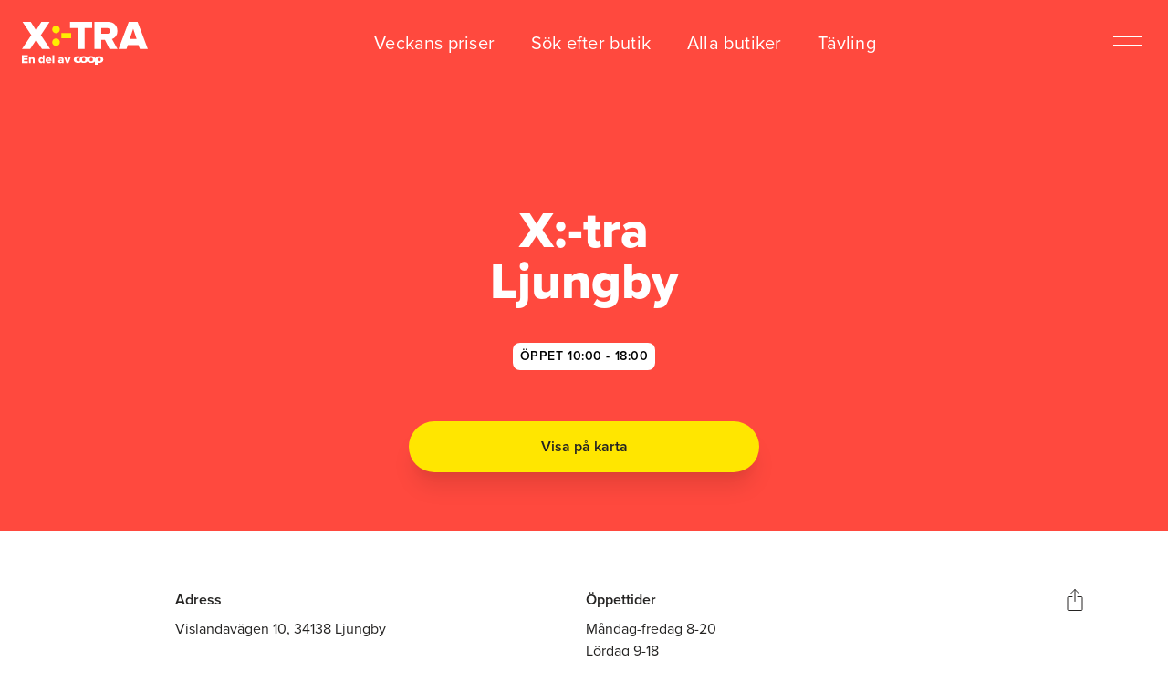

--- FILE ---
content_type: text/html
request_url: https://x-tra.se/butiker/ljungby
body_size: 10822
content:
<!DOCTYPE html><html lang="sv-SE"><head><meta charSet="utf-8"/><meta name="viewport" content="width=device-width"/><link rel="icon" href="/favicon.png"/><title>Ljungby | X:-tra</title><meta name="robots" content="index,follow"/><meta name="googlebot" content="index,follow"/><meta property="og:title" content="Ljungby | X:-tra"/><meta property="og:url" content="https://x-tra.se"/><meta property="og:image" content="https://cdn.sanity.io/images/4i7bd0cn/production/8f403076695435ea92c3cf42cbe217668a827606-1000x525.png?w=1200&amp;q=75&amp;auto=format&amp;h=630&amp;fit=min&amp;crop=center"/><meta property="og:image:alt" content="Ljungby"/><meta property="og:image:width" content="1200"/><meta property="og:image:height" content="630"/><link rel="canonical" href="https://x-tra.se"/><meta name="next-head-count" content="13"/><link rel="preconnect" href="https://c.delivery.consentmanager.net"/><link rel="preconnect" href="https://delivery.consentmanager.net"/><link rel="preconnect" href="https://cdn.consentmanager.net"/><link rel="preconnect" href="https://use.typekit.net" crossorigin /><link rel="preload" href="/_next/static/css/e01429ffd7d79266.css" as="style" crossorigin="anonymous"/><link rel="stylesheet" href="/_next/static/css/e01429ffd7d79266.css" crossorigin="anonymous" data-n-g=""/><link rel="preload" href="/_next/static/css/453eac141503c87d.css" as="style" crossorigin="anonymous"/><link rel="stylesheet" href="/_next/static/css/453eac141503c87d.css" crossorigin="anonymous" data-n-p=""/><noscript data-n-css=""></noscript><script defer="" crossorigin="anonymous" nomodule="" src="/_next/static/chunks/polyfills-78c92fac7aa8fdd8.js"></script><script src="/_next/static/chunks/webpack-045486bc76ca94d5.js" defer="" crossorigin="anonymous"></script><script src="/_next/static/chunks/framework-63157d71ad419e09.js" defer="" crossorigin="anonymous"></script><script src="/_next/static/chunks/main-c6d17136bb83127c.js" defer="" crossorigin="anonymous"></script><script src="/_next/static/chunks/pages/_app-955814516ee2fadb.js" defer="" crossorigin="anonymous"></script><script src="/_next/static/chunks/26-fdf1b479357f22dc.js" defer="" crossorigin="anonymous"></script><script src="/_next/static/chunks/619-954c1a4489ae9a9e.js" defer="" crossorigin="anonymous"></script><script src="/_next/static/chunks/pages/butiker/%5Bstorename%5D-3671495b88deabac.js" defer="" crossorigin="anonymous"></script><script src="/_next/static/higjdprhHmnlCu_VQYfcB/_buildManifest.js" defer="" crossorigin="anonymous"></script><script src="/_next/static/higjdprhHmnlCu_VQYfcB/_ssgManifest.js" defer="" crossorigin="anonymous"></script><style data-href="https://use.typekit.net/ddv0vcm.css">@import url("https://p.typekit.net/p.css?s=1&k=ddv0vcm&ht=tk&f=139.140.169.170.173.174.175.176.143.144.147.148.149.150.153.154.156.157.161.162.163.164.167.168&a=28282387&app=typekit&e=css");@font-face{font-family:"proxima-nova";src:url("https://use.typekit.net/af/2555e1/00000000000000007735e603/30/l?primer=7cdcb44be4a7db8877ffa5c0007b8dd865b3bbc383831fe2ea177f62257a9191&fvd=n7&v=3") format("woff2"),url("https://use.typekit.net/af/2555e1/00000000000000007735e603/30/d?primer=7cdcb44be4a7db8877ffa5c0007b8dd865b3bbc383831fe2ea177f62257a9191&fvd=n7&v=3") format("woff"),url("https://use.typekit.net/af/2555e1/00000000000000007735e603/30/a?primer=7cdcb44be4a7db8877ffa5c0007b8dd865b3bbc383831fe2ea177f62257a9191&fvd=n7&v=3") format("opentype");font-display:auto;font-style:normal;font-weight:700;font-stretch:normal}@font-face{font-family:"proxima-nova";src:url("https://use.typekit.net/af/4de20a/00000000000000007735e604/30/l?primer=7cdcb44be4a7db8877ffa5c0007b8dd865b3bbc383831fe2ea177f62257a9191&fvd=i7&v=3") format("woff2"),url("https://use.typekit.net/af/4de20a/00000000000000007735e604/30/d?primer=7cdcb44be4a7db8877ffa5c0007b8dd865b3bbc383831fe2ea177f62257a9191&fvd=i7&v=3") format("woff"),url("https://use.typekit.net/af/4de20a/00000000000000007735e604/30/a?primer=7cdcb44be4a7db8877ffa5c0007b8dd865b3bbc383831fe2ea177f62257a9191&fvd=i7&v=3") format("opentype");font-display:auto;font-style:italic;font-weight:700;font-stretch:normal}@font-face{font-family:"proxima-nova";src:url("https://use.typekit.net/af/8738d8/00000000000000007735e611/30/l?primer=7cdcb44be4a7db8877ffa5c0007b8dd865b3bbc383831fe2ea177f62257a9191&fvd=n8&v=3") format("woff2"),url("https://use.typekit.net/af/8738d8/00000000000000007735e611/30/d?primer=7cdcb44be4a7db8877ffa5c0007b8dd865b3bbc383831fe2ea177f62257a9191&fvd=n8&v=3") format("woff"),url("https://use.typekit.net/af/8738d8/00000000000000007735e611/30/a?primer=7cdcb44be4a7db8877ffa5c0007b8dd865b3bbc383831fe2ea177f62257a9191&fvd=n8&v=3") format("opentype");font-display:auto;font-style:normal;font-weight:800;font-stretch:normal}@font-face{font-family:"proxima-nova";src:url("https://use.typekit.net/af/58acf5/00000000000000007735e622/30/l?primer=7cdcb44be4a7db8877ffa5c0007b8dd865b3bbc383831fe2ea177f62257a9191&fvd=i8&v=3") format("woff2"),url("https://use.typekit.net/af/58acf5/00000000000000007735e622/30/d?primer=7cdcb44be4a7db8877ffa5c0007b8dd865b3bbc383831fe2ea177f62257a9191&fvd=i8&v=3") format("woff"),url("https://use.typekit.net/af/58acf5/00000000000000007735e622/30/a?primer=7cdcb44be4a7db8877ffa5c0007b8dd865b3bbc383831fe2ea177f62257a9191&fvd=i8&v=3") format("opentype");font-display:auto;font-style:italic;font-weight:800;font-stretch:normal}@font-face{font-family:"proxima-nova";src:url("https://use.typekit.net/af/78aca8/00000000000000007735e60d/30/l?primer=7cdcb44be4a7db8877ffa5c0007b8dd865b3bbc383831fe2ea177f62257a9191&fvd=n6&v=3") format("woff2"),url("https://use.typekit.net/af/78aca8/00000000000000007735e60d/30/d?primer=7cdcb44be4a7db8877ffa5c0007b8dd865b3bbc383831fe2ea177f62257a9191&fvd=n6&v=3") format("woff"),url("https://use.typekit.net/af/78aca8/00000000000000007735e60d/30/a?primer=7cdcb44be4a7db8877ffa5c0007b8dd865b3bbc383831fe2ea177f62257a9191&fvd=n6&v=3") format("opentype");font-display:auto;font-style:normal;font-weight:600;font-stretch:normal}@font-face{font-family:"proxima-nova";src:url("https://use.typekit.net/af/144da4/00000000000000007735e619/30/l?primer=7cdcb44be4a7db8877ffa5c0007b8dd865b3bbc383831fe2ea177f62257a9191&fvd=i6&v=3") format("woff2"),url("https://use.typekit.net/af/144da4/00000000000000007735e619/30/d?primer=7cdcb44be4a7db8877ffa5c0007b8dd865b3bbc383831fe2ea177f62257a9191&fvd=i6&v=3") format("woff"),url("https://use.typekit.net/af/144da4/00000000000000007735e619/30/a?primer=7cdcb44be4a7db8877ffa5c0007b8dd865b3bbc383831fe2ea177f62257a9191&fvd=i6&v=3") format("opentype");font-display:auto;font-style:italic;font-weight:600;font-stretch:normal}@font-face{font-family:"proxima-nova";src:url("https://use.typekit.net/af/efe4a5/00000000000000007735e609/30/l?primer=7cdcb44be4a7db8877ffa5c0007b8dd865b3bbc383831fe2ea177f62257a9191&fvd=n4&v=3") format("woff2"),url("https://use.typekit.net/af/efe4a5/00000000000000007735e609/30/d?primer=7cdcb44be4a7db8877ffa5c0007b8dd865b3bbc383831fe2ea177f62257a9191&fvd=n4&v=3") format("woff"),url("https://use.typekit.net/af/efe4a5/00000000000000007735e609/30/a?primer=7cdcb44be4a7db8877ffa5c0007b8dd865b3bbc383831fe2ea177f62257a9191&fvd=n4&v=3") format("opentype");font-display:auto;font-style:normal;font-weight:400;font-stretch:normal}@font-face{font-family:"proxima-nova";src:url("https://use.typekit.net/af/3322cc/00000000000000007735e616/30/l?primer=7cdcb44be4a7db8877ffa5c0007b8dd865b3bbc383831fe2ea177f62257a9191&fvd=i4&v=3") format("woff2"),url("https://use.typekit.net/af/3322cc/00000000000000007735e616/30/d?primer=7cdcb44be4a7db8877ffa5c0007b8dd865b3bbc383831fe2ea177f62257a9191&fvd=i4&v=3") format("woff"),url("https://use.typekit.net/af/3322cc/00000000000000007735e616/30/a?primer=7cdcb44be4a7db8877ffa5c0007b8dd865b3bbc383831fe2ea177f62257a9191&fvd=i4&v=3") format("opentype");font-display:auto;font-style:italic;font-weight:400;font-stretch:normal}@font-face{font-family:"proxima-nova-condensed";src:url("https://use.typekit.net/af/15606c/00000000000000007735e60c/30/l?primer=7cdcb44be4a7db8877ffa5c0007b8dd865b3bbc383831fe2ea177f62257a9191&fvd=n7&v=3") format("woff2"),url("https://use.typekit.net/af/15606c/00000000000000007735e60c/30/d?primer=7cdcb44be4a7db8877ffa5c0007b8dd865b3bbc383831fe2ea177f62257a9191&fvd=n7&v=3") format("woff"),url("https://use.typekit.net/af/15606c/00000000000000007735e60c/30/a?primer=7cdcb44be4a7db8877ffa5c0007b8dd865b3bbc383831fe2ea177f62257a9191&fvd=n7&v=3") format("opentype");font-display:auto;font-style:normal;font-weight:700;font-stretch:normal}@font-face{font-family:"proxima-nova-condensed";src:url("https://use.typekit.net/af/1ea53e/00000000000000007735e61d/30/l?primer=7cdcb44be4a7db8877ffa5c0007b8dd865b3bbc383831fe2ea177f62257a9191&fvd=i7&v=3") format("woff2"),url("https://use.typekit.net/af/1ea53e/00000000000000007735e61d/30/d?primer=7cdcb44be4a7db8877ffa5c0007b8dd865b3bbc383831fe2ea177f62257a9191&fvd=i7&v=3") format("woff"),url("https://use.typekit.net/af/1ea53e/00000000000000007735e61d/30/a?primer=7cdcb44be4a7db8877ffa5c0007b8dd865b3bbc383831fe2ea177f62257a9191&fvd=i7&v=3") format("opentype");font-display:auto;font-style:italic;font-weight:700;font-stretch:normal}@font-face{font-family:"proxima-nova-condensed";src:url("https://use.typekit.net/af/669f97/00000000000000007735e623/30/l?primer=7cdcb44be4a7db8877ffa5c0007b8dd865b3bbc383831fe2ea177f62257a9191&fvd=n4&v=3") format("woff2"),url("https://use.typekit.net/af/669f97/00000000000000007735e623/30/d?primer=7cdcb44be4a7db8877ffa5c0007b8dd865b3bbc383831fe2ea177f62257a9191&fvd=n4&v=3") format("woff"),url("https://use.typekit.net/af/669f97/00000000000000007735e623/30/a?primer=7cdcb44be4a7db8877ffa5c0007b8dd865b3bbc383831fe2ea177f62257a9191&fvd=n4&v=3") format("opentype");font-display:auto;font-style:normal;font-weight:400;font-stretch:normal}@font-face{font-family:"proxima-nova-condensed";src:url("https://use.typekit.net/af/4d69d6/00000000000000007735e62c/30/l?primer=7cdcb44be4a7db8877ffa5c0007b8dd865b3bbc383831fe2ea177f62257a9191&fvd=i4&v=3") format("woff2"),url("https://use.typekit.net/af/4d69d6/00000000000000007735e62c/30/d?primer=7cdcb44be4a7db8877ffa5c0007b8dd865b3bbc383831fe2ea177f62257a9191&fvd=i4&v=3") format("woff"),url("https://use.typekit.net/af/4d69d6/00000000000000007735e62c/30/a?primer=7cdcb44be4a7db8877ffa5c0007b8dd865b3bbc383831fe2ea177f62257a9191&fvd=i4&v=3") format("opentype");font-display:auto;font-style:italic;font-weight:400;font-stretch:normal}@font-face{font-family:"proxima-nova-condensed";src:url("https://use.typekit.net/af/3f0c14/00000000000000007735e626/30/l?primer=7cdcb44be4a7db8877ffa5c0007b8dd865b3bbc383831fe2ea177f62257a9191&fvd=n6&v=3") format("woff2"),url("https://use.typekit.net/af/3f0c14/00000000000000007735e626/30/d?primer=7cdcb44be4a7db8877ffa5c0007b8dd865b3bbc383831fe2ea177f62257a9191&fvd=n6&v=3") format("woff"),url("https://use.typekit.net/af/3f0c14/00000000000000007735e626/30/a?primer=7cdcb44be4a7db8877ffa5c0007b8dd865b3bbc383831fe2ea177f62257a9191&fvd=n6&v=3") format("opentype");font-display:auto;font-style:normal;font-weight:600;font-stretch:normal}@font-face{font-family:"proxima-nova-condensed";src:url("https://use.typekit.net/af/c5e6c7/00000000000000007735e631/30/l?primer=7cdcb44be4a7db8877ffa5c0007b8dd865b3bbc383831fe2ea177f62257a9191&fvd=i6&v=3") format("woff2"),url("https://use.typekit.net/af/c5e6c7/00000000000000007735e631/30/d?primer=7cdcb44be4a7db8877ffa5c0007b8dd865b3bbc383831fe2ea177f62257a9191&fvd=i6&v=3") format("woff"),url("https://use.typekit.net/af/c5e6c7/00000000000000007735e631/30/a?primer=7cdcb44be4a7db8877ffa5c0007b8dd865b3bbc383831fe2ea177f62257a9191&fvd=i6&v=3") format("opentype");font-display:auto;font-style:italic;font-weight:600;font-stretch:normal}@font-face{font-family:"proxima-nova-condensed";src:url("https://use.typekit.net/af/c0fd95/00000000000000007735e62a/30/l?primer=7cdcb44be4a7db8877ffa5c0007b8dd865b3bbc383831fe2ea177f62257a9191&fvd=n8&v=3") format("woff2"),url("https://use.typekit.net/af/c0fd95/00000000000000007735e62a/30/d?primer=7cdcb44be4a7db8877ffa5c0007b8dd865b3bbc383831fe2ea177f62257a9191&fvd=n8&v=3") format("woff"),url("https://use.typekit.net/af/c0fd95/00000000000000007735e62a/30/a?primer=7cdcb44be4a7db8877ffa5c0007b8dd865b3bbc383831fe2ea177f62257a9191&fvd=n8&v=3") format("opentype");font-display:auto;font-style:normal;font-weight:800;font-stretch:normal}@font-face{font-family:"proxima-nova-condensed";src:url("https://use.typekit.net/af/4ae8ee/00000000000000007735e630/30/l?primer=7cdcb44be4a7db8877ffa5c0007b8dd865b3bbc383831fe2ea177f62257a9191&fvd=i8&v=3") format("woff2"),url("https://use.typekit.net/af/4ae8ee/00000000000000007735e630/30/d?primer=7cdcb44be4a7db8877ffa5c0007b8dd865b3bbc383831fe2ea177f62257a9191&fvd=i8&v=3") format("woff"),url("https://use.typekit.net/af/4ae8ee/00000000000000007735e630/30/a?primer=7cdcb44be4a7db8877ffa5c0007b8dd865b3bbc383831fe2ea177f62257a9191&fvd=i8&v=3") format("opentype");font-display:auto;font-style:italic;font-weight:800;font-stretch:normal}@font-face{font-family:"proxima-nova-extra-condensed";src:url("https://use.typekit.net/af/de3701/00000000000000007735e618/30/l?primer=7cdcb44be4a7db8877ffa5c0007b8dd865b3bbc383831fe2ea177f62257a9191&fvd=i7&v=3") format("woff2"),url("https://use.typekit.net/af/de3701/00000000000000007735e618/30/d?primer=7cdcb44be4a7db8877ffa5c0007b8dd865b3bbc383831fe2ea177f62257a9191&fvd=i7&v=3") format("woff"),url("https://use.typekit.net/af/de3701/00000000000000007735e618/30/a?primer=7cdcb44be4a7db8877ffa5c0007b8dd865b3bbc383831fe2ea177f62257a9191&fvd=i7&v=3") format("opentype");font-display:auto;font-style:italic;font-weight:700;font-stretch:normal}@font-face{font-family:"proxima-nova-extra-condensed";src:url("https://use.typekit.net/af/7cc641/00000000000000007735e60b/30/l?primer=7cdcb44be4a7db8877ffa5c0007b8dd865b3bbc383831fe2ea177f62257a9191&fvd=n7&v=3") format("woff2"),url("https://use.typekit.net/af/7cc641/00000000000000007735e60b/30/d?primer=7cdcb44be4a7db8877ffa5c0007b8dd865b3bbc383831fe2ea177f62257a9191&fvd=n7&v=3") format("woff"),url("https://use.typekit.net/af/7cc641/00000000000000007735e60b/30/a?primer=7cdcb44be4a7db8877ffa5c0007b8dd865b3bbc383831fe2ea177f62257a9191&fvd=n7&v=3") format("opentype");font-display:auto;font-style:normal;font-weight:700;font-stretch:normal}@font-face{font-family:"proxima-nova-extra-condensed";src:url("https://use.typekit.net/af/6a4fa5/00000000000000007735e629/30/l?primer=7cdcb44be4a7db8877ffa5c0007b8dd865b3bbc383831fe2ea177f62257a9191&fvd=i4&v=3") format("woff2"),url("https://use.typekit.net/af/6a4fa5/00000000000000007735e629/30/d?primer=7cdcb44be4a7db8877ffa5c0007b8dd865b3bbc383831fe2ea177f62257a9191&fvd=i4&v=3") format("woff"),url("https://use.typekit.net/af/6a4fa5/00000000000000007735e629/30/a?primer=7cdcb44be4a7db8877ffa5c0007b8dd865b3bbc383831fe2ea177f62257a9191&fvd=i4&v=3") format("opentype");font-display:auto;font-style:italic;font-weight:400;font-stretch:normal}@font-face{font-family:"proxima-nova-extra-condensed";src:url("https://use.typekit.net/af/4c1fee/00000000000000007735e620/30/l?primer=7cdcb44be4a7db8877ffa5c0007b8dd865b3bbc383831fe2ea177f62257a9191&fvd=n4&v=3") format("woff2"),url("https://use.typekit.net/af/4c1fee/00000000000000007735e620/30/d?primer=7cdcb44be4a7db8877ffa5c0007b8dd865b3bbc383831fe2ea177f62257a9191&fvd=n4&v=3") format("woff"),url("https://use.typekit.net/af/4c1fee/00000000000000007735e620/30/a?primer=7cdcb44be4a7db8877ffa5c0007b8dd865b3bbc383831fe2ea177f62257a9191&fvd=n4&v=3") format("opentype");font-display:auto;font-style:normal;font-weight:400;font-stretch:normal}@font-face{font-family:"proxima-nova-extra-condensed";src:url("https://use.typekit.net/af/9f211a/00000000000000007735e62e/30/l?primer=7cdcb44be4a7db8877ffa5c0007b8dd865b3bbc383831fe2ea177f62257a9191&fvd=i6&v=3") format("woff2"),url("https://use.typekit.net/af/9f211a/00000000000000007735e62e/30/d?primer=7cdcb44be4a7db8877ffa5c0007b8dd865b3bbc383831fe2ea177f62257a9191&fvd=i6&v=3") format("woff"),url("https://use.typekit.net/af/9f211a/00000000000000007735e62e/30/a?primer=7cdcb44be4a7db8877ffa5c0007b8dd865b3bbc383831fe2ea177f62257a9191&fvd=i6&v=3") format("opentype");font-display:auto;font-style:italic;font-weight:600;font-stretch:normal}@font-face{font-family:"proxima-nova-extra-condensed";src:url("https://use.typekit.net/af/c36583/00000000000000007735e627/30/l?primer=7cdcb44be4a7db8877ffa5c0007b8dd865b3bbc383831fe2ea177f62257a9191&fvd=n6&v=3") format("woff2"),url("https://use.typekit.net/af/c36583/00000000000000007735e627/30/d?primer=7cdcb44be4a7db8877ffa5c0007b8dd865b3bbc383831fe2ea177f62257a9191&fvd=n6&v=3") format("woff"),url("https://use.typekit.net/af/c36583/00000000000000007735e627/30/a?primer=7cdcb44be4a7db8877ffa5c0007b8dd865b3bbc383831fe2ea177f62257a9191&fvd=n6&v=3") format("opentype");font-display:auto;font-style:normal;font-weight:600;font-stretch:normal}@font-face{font-family:"proxima-nova-extra-condensed";src:url("https://use.typekit.net/af/fda78e/00000000000000007735e62b/30/l?primer=7cdcb44be4a7db8877ffa5c0007b8dd865b3bbc383831fe2ea177f62257a9191&fvd=n8&v=3") format("woff2"),url("https://use.typekit.net/af/fda78e/00000000000000007735e62b/30/d?primer=7cdcb44be4a7db8877ffa5c0007b8dd865b3bbc383831fe2ea177f62257a9191&fvd=n8&v=3") format("woff"),url("https://use.typekit.net/af/fda78e/00000000000000007735e62b/30/a?primer=7cdcb44be4a7db8877ffa5c0007b8dd865b3bbc383831fe2ea177f62257a9191&fvd=n8&v=3") format("opentype");font-display:auto;font-style:normal;font-weight:800;font-stretch:normal}@font-face{font-family:"proxima-nova-extra-condensed";src:url("https://use.typekit.net/af/02a01c/00000000000000007735e62f/30/l?primer=7cdcb44be4a7db8877ffa5c0007b8dd865b3bbc383831fe2ea177f62257a9191&fvd=i8&v=3") format("woff2"),url("https://use.typekit.net/af/02a01c/00000000000000007735e62f/30/d?primer=7cdcb44be4a7db8877ffa5c0007b8dd865b3bbc383831fe2ea177f62257a9191&fvd=i8&v=3") format("woff"),url("https://use.typekit.net/af/02a01c/00000000000000007735e62f/30/a?primer=7cdcb44be4a7db8877ffa5c0007b8dd865b3bbc383831fe2ea177f62257a9191&fvd=i8&v=3") format("opentype");font-display:auto;font-style:italic;font-weight:800;font-stretch:normal}.tk-proxima-nova{font-family:"proxima-nova",sans-serif}.tk-proxima-nova-condensed{font-family:"proxima-nova-condensed",sans-serif}.tk-proxima-nova-extra-condensed{font-family:"proxima-nova-extra-condensed",sans-serif}</style></head><body><script>
            window.gdprAppliesGlobally=true;if(!("cmp_id" in window)){window.cmp_id=34698}if(!("cmp_params" in window)){window.cmp_params=""}if(!("cmp_host" in window)){window.cmp_host="c.delivery.consentmanager.net"}if(!("cmp_cdn" in window)){window.cmp_cdn="cdn.consentmanager.net"}if(!("cmp_cdn" in window)){window.cmp_proto="https:"}window.cmp_getsupportedLangs=function(){var b=["DE","EN","FR","IT","NO","DA","FI","ES","PT","RO","BG","ET","EL","GA","HR","LV","LT","MT","NL","PL","SV","SK","SL","CS","HU","RU","SR","ZH","TR","UK","AR","BS"];if("cmp_customlanguages" in window){for(var a=0;a<window.cmp_customlanguages.length;a++){b.push(window.cmp_customlanguages[a].l.toUpperCase())}}return b};window.cmp_getRTLLangs=function(){return["AR"]};window.cmp_getlang=function(j){if(typeof(j)!="boolean"){j=true}if(j&&typeof(cmp_getlang.usedlang)=="string"&&cmp_getlang.usedlang!==""){return cmp_getlang.usedlang}var g=window.cmp_getsupportedLangs();var c=[];var f=location.hash;var e=location.search;var a="languages" in navigator?navigator.languages:[];if(f.indexOf("cmplang=")!=-1){c.push(f.substr(f.indexOf("cmplang=")+8,2).toUpperCase())}else{if(e.indexOf("cmplang=")!=-1){c.push(e.substr(e.indexOf("cmplang=")+8,2).toUpperCase())}else{if("cmp_setlang" in window&&window.cmp_setlang!=""){c.push(window.cmp_setlang.toUpperCase())}else{if(a.length>0){for(var d=0;d<a.length;d++){c.push(a[d])}}}}}if("language" in navigator){c.push(navigator.language)}if("userLanguage" in navigator){c.push(navigator.userLanguage)}var h="";for(var d=0;d<c.length;d++){var b=c[d].toUpperCase();if(g.indexOf(b)!=-1){h=b;break}if(b.indexOf("-")!=-1){b=b.substr(0,2)}if(g.indexOf(b)!=-1){h=b;break}}if(h==""&&typeof(cmp_getlang.defaultlang)=="string"&&cmp_getlang.defaultlang!==""){return cmp_getlang.defaultlang}else{if(h==""){h="EN"}}h=h.toUpperCase();return h};(function(){var n=document;var o=window;var f="";var a="_en";if("cmp_getlang" in o){f=o.cmp_getlang().toLowerCase();if("cmp_customlanguages" in o){for(var h=0;h<o.cmp_customlanguages.length;h++){if(o.cmp_customlanguages[h].l.toUpperCase()==f.toUpperCase()){f="en";break}}}a="_"+f}var j=("cmp_proto" in o)?o.cmp_proto:"https:";var k=("cmp_ref" in o)?o.cmp_ref:location.href;var p=n.createElement("script");p.setAttribute("data-cmp-ab","1");var c="";var b="cmpdesign=";var g=b.length;if(location.hash.indexOf(b)!=-1){c=location.hash.substr(location.hash.indexOf(b)+g,9999)}else{if(location.search.indexOf(b)!=-1){c=location.search.substr(location.search.indexOf(b)+10,9999)}}if(c.indexOf("&")!=-1){c=c.substr(0,c.indexOf("&"))}p.src=j+"//"+o.cmp_host+"/delivery/cmp.php?id="+o.cmp_id+"&h="+encodeURIComponent(k)+(c!=""?"&"+b+encodeURIComponent(c):"")+"&"+("cmp_params" in o?o.cmp_params:"")+(n.cookie.length>0?"&__cmpfcc=1":"")+"&l="+f.toLowerCase()+"&o="+(new Date()).getTime();p.type="text/javascript";p.async=true;if(n.currentScript){n.currentScript.parentElement.appendChild(p)}else{if(n.body){n.body.appendChild(p)}else{var m=n.getElementsByTagName("body");if(m.length==0){m=n.getElementsByTagName("div")}if(m.length==0){m=n.getElementsByTagName("span")}if(m.length==0){m=n.getElementsByTagName("ins")}if(m.length==0){m=n.getElementsByTagName("script")}if(m.length==0){m=n.getElementsByTagName("head")}if(m.length>0){m[0].appendChild(p)}}}var p=n.createElement("script");p.src=j+"//"+o.cmp_cdn+"/delivery/js/cmp"+a+".min.js";p.type="text/javascript";p.setAttribute("data-cmp-ab","1");p.async=true;if(n.currentScript){n.currentScript.parentElement.appendChild(p)}else{if(n.body){n.body.appendChild(p)}else{var m=n.getElementsByTagName("body");if(m.length==0){m=n.getElementsByTagName("div")}if(m.length==0){m=n.getElementsByTagName("span")}if(m.length==0){m=n.getElementsByTagName("ins")}if(m.length==0){m=n.getElementsByTagName("script")}if(m.length==0){m=n.getElementsByTagName("head")}if(m.length>0){m[0].appendChild(p)}}}})();window.cmp_addFrame=function(b){if(!window.frames[b]){if(document.body){var a=document.createElement("iframe");a.style.cssText="display:none";a.name=b;document.body.appendChild(a)}else{window.setTimeout(window.cmp_addFrame,10,b)}}};window.cmp_rc=function(h){var b=document.cookie;var f="";var d=0;while(b!=""&&d<100){d++;while(b.substr(0,1)==" "){b=b.substr(1,b.length)}var g=b.substring(0,b.indexOf("="));if(b.indexOf(";")!=-1){var c=b.substring(b.indexOf("=")+1,b.indexOf(";"))}else{var c=b.substr(b.indexOf("=")+1,b.length)}if(h==g){f=c}var e=b.indexOf(";")+1;if(e==0){e=b.length}b=b.substring(e,b.length)}return(f)};window.cmp_stub=function(){var a=arguments;__cmapi.a=__cmapi.a||[];if(!a.length){return __cmapi.a}else{if(a[0]==="ping"){if(a[1]===2){a[2]({gdprApplies:gdprAppliesGlobally,cmpLoaded:false,cmpStatus:"stub",displayStatus:"hidden",apiVersion:"2.0",cmpId:31},true)}else{a[2]({gdprAppliesGlobally:gdprAppliesGlobally,cmpLoaded:false},true)}}else{if(a[0]==="getUSPData"){a[2]({version:1,uspString:window.cmp_rc("")},true)}else{if(a[0]==="getTCData"){__cmapi.a.push([].slice.apply(a))}else{if(a[0]==="addEventListener"||a[0]==="removeEventListener"){__cmapi.a.push([].slice.apply(a))}else{if(a.length==4&&a[3]===false){a[2]({},false)}else{__cmapi.a.push([].slice.apply(a))}}}}}}};window.cmp_msghandler=function(d){var a=typeof d.data==="string";try{var c=a?JSON.parse(d.data):d.data}catch(f){var c=null}if(typeof(c)==="object"&&c!==null&&"__cmpCall" in c){var b=c.__cmpCall;window.__cmp(b.command,b.parameter,function(h,g){var e={__cmpReturn:{returnValue:h,success:g,callId:b.callId}};d.source.postMessage(a?JSON.stringify(e):e,"*")})}if(typeof(c)==="object"&&c!==null&&"__cmapiCall" in c){var b=c.__cmapiCall;window.__cmapi(b.command,b.parameter,function(h,g){var e={__cmapiReturn:{returnValue:h,success:g,callId:b.callId}};d.source.postMessage(a?JSON.stringify(e):e,"*")})}if(typeof(c)==="object"&&c!==null&&"__uspapiCall" in c){var b=c.__uspapiCall;window.__uspapi(b.command,b.version,function(h,g){var e={__uspapiReturn:{returnValue:h,success:g,callId:b.callId}};d.source.postMessage(a?JSON.stringify(e):e,"*")})}if(typeof(c)==="object"&&c!==null&&"__tcfapiCall" in c){var b=c.__tcfapiCall;window.__tcfapi(b.command,b.version,function(h,g){var e={__tcfapiReturn:{returnValue:h,success:g,callId:b.callId}};d.source.postMessage(a?JSON.stringify(e):e,"*")},b.parameter)}};window.cmp_setStub=function(a){if(!(a in window)||(typeof(window[a])!=="function"&&typeof(window[a])!=="object"&&(typeof(window[a])==="undefined"||window[a]!==null))){window[a]=window.cmp_stub;window[a].msgHandler=window.cmp_msghandler;window.addEventListener("message",window.cmp_msghandler,false)}};window.cmp_addFrame("__cmapiLocator");window.cmp_addFrame("__cmpLocator");window.cmp_addFrame("__uspapiLocator");window.cmp_addFrame("__tcfapiLocator");window.cmp_setStub("__cmapi");window.cmp_setStub("__cmp");window.cmp_setStub("__tcfapi");window.cmp_setStub("__uspapi");
            </script><div id="__next"><div class="content"><main><div class="overlay z-30 fixed w-full h-full top-0 left-0 bg-coop-gray-900 transition-opacity
        invisible opacity-0"></div><div style="transition:transform .3s ease-in-out" class="fixed z-30 top-0 -right-full menu bg-coop-yellow h-full w-full lg:w-[430px] lg:left-full
          
        "><nav class="text-coop-gray-900 mt-16 ml-6 text-[20px] leading-8"><a class="hover:font-semibold block mb-6 " href="/">Hem</a><div class="flex flex-col "><a class="hover:font-semibold " href="/#veckans-erbjudanden">Veckans priser</a><a class="hover:font-semibold  my-6 " href="/#sok-butik">Sök efter butik</a></div><a class="hover:font-semibold block mb-6 " href="/butiker">Alla butiker (A-Ö)</a><a class="hover:font-semibold block mb-6 " href="/hall-utkik-efter-kommande-tavlingar">Tävling</a><a class="hover:font-semibold block mb-6 " href="/mer-som-medlem">Medlemsskap</a><a class="hover:font-semibold block mb-6 " href="/vi-ar-x-tra">Om X:-tra</a><a class="hover:font-semibold block mb-6 " href="/fragor-och-svar">Frågor &amp; svar</a></nav></div><div class="relative z-20 flex items-center w-full bg-coop-red p-6 lg:fixed"><a aria-label="Coop Xtra startsida" href="/"><svg viewBox="0 0 138 47" fill="none" xmlns="http://www.w3.org/2000/svg" class="w-[138px]" aria-hidden="true"><path d="M53.917 12.272H43.202v5.77h10.715v-5.77zm-16.48 14.223c2.275 0 4.196-1.924 4.196-4.204 0-2.237-1.92-4.158-4.196-4.158-2.28 0-4.243 1.924-4.243 4.158 0 2.28 1.964 4.204 4.243 4.204zm0-14c2.275 0 4.196-1.924 4.196-4.204s-1.92-4.204-4.196-4.204c-2.28 0-4.243 1.925-4.243 4.204 0 2.28 1.964 4.204 4.243 4.204z" fill="#FFED00"></path><path d="M31.074 29.832L20.717 14.493 30.404 0h-9.106l-5.76 9.349L9.734 0H.67l9.69 14.536L0 29.832h9.063l6.476-10.017 6.472 10.017h9.063zM125.722 18.829h-7.546l3.796-11.227 3.75 11.227zM138 29.832L126.792 0h-9.687l-11.207 29.832h8.705l1.474-4.293h11.743l1.474 4.293H138zM93.155 13.105h-6.072V6.71h6.072c2.052 0 3.704 1.119 3.704 3.175.003 2.102-1.649 3.22-3.704 3.22zm11.654 16.727l-6.072-10.957c2.814-.984 5.937-3.757 5.937-8.944 0-5.546-3.75-9.928-10.357-9.928H79.406v29.832h7.68v-10.02h3.93l5.002 10.02h8.791v-.003zm-35.999 0V6.71h8.305V0H52.782v6.71h8.35v23.125h7.678v-.003zM84.667 43.344c-1.257 0-1.774-.953-1.774-2.016 0-1.075.517-2.028 1.774-2.028 1.257 0 1.774.953 1.774 2.028 0 1.063-.514 2.016-1.774 2.016zm-8.69 0c-1.257 0-1.774-.953-1.774-2.016 0-1.075.517-2.028 1.774-2.028 1.257 0 1.774.953 1.774 2.028 0 1.063-.517 2.016-1.774 2.016zm-8.203 0c-1.258 0-1.774-.953-1.774-2.016 0-1.075.513-2.028 1.774-2.028 1.26 0 1.774.953 1.774 2.028 0 1.063-.517 2.016-1.774 2.016zm16.893-5.785c-2.061 0-3.734.864-4.346 2.409-.609-1.545-2.282-2.409-4.344-2.409-1.832 0-3.358.684-4.102 1.916-.743-1.235-2.27-1.916-4.101-1.916-2.606 0-4.595 1.38-4.595 3.77 0 .603.129 1.14.361 1.605-.03.012-.058.027-.088.04-.12.046-.248.092-.392.135-.36.098-.768.153-1.171.153-1.184 0-2.246-.745-2.246-1.89 0-1.245.912-1.99 2.093-1.99.45 0 .798.025 1.153.154 0 0 .407-.892 1.092-1.404-.132-.06-.27-.122-.416-.183-.618-.27-1.337-.393-2.148-.393-2.606 0-4.594 1.38-4.594 3.77 0 2.374 1.985 3.756 4.594 3.756.689 0 1.456-.098 2.114-.285a5.5 5.5 0 001.248-.503c.795.515 1.832.788 2.995.788 1.832 0 3.358-.684 4.102-1.912.746 1.228 2.27 1.912 4.101 1.912 1.83 0 3.353-.68 4.1-1.906V47h2.804v-2.163c.544.159 1.147.245 1.786.245 2.61 0 4.595-1.382 4.595-3.757 0-2.387-1.986-3.766-4.595-3.766zM.114 36.551h6.328v1.882H2.341v1.44h4.013v1.894H2.34v1.556h4.101v1.882H.114V36.55zM11.918 41.583c0-.766-.401-1.036-1.022-1.036-.596 0-.985.325-1.217.61V45.2H7.684v-6.263H9.68v.766c.376-.44 1.113-.919 2.162-.919 1.423 0 2.071.83 2.071 1.983V45.2h-1.994v-3.618zM22.88 44.475c-.517.598-1.153.883-1.85.883-1.542 0-2.768-1.168-2.768-3.294 0-2.05 1.205-3.282 2.768-3.282.685 0 1.345.273 1.85.895V36.55h1.98v8.647h-1.98v-.723zm0-3.373c-.26-.337-.777-.558-1.205-.558-.79 0-1.373.582-1.373 1.517 0 .934.58 1.529 1.373 1.529.428 0 .945-.233 1.205-.57v-1.918zM29.236 38.782c1.851 0 3.197 1.36 3.197 3.487v.43h-4.45c.116.581.66 1.114 1.59 1.114.557 0 1.177-.22 1.526-.533l.841 1.244c-.62.558-1.658.83-2.615.83-1.927 0-3.417-1.256-3.417-3.293.003-1.814 1.374-3.279 3.328-3.279zm-1.281 2.62h2.575c-.052-.441-.376-1.075-1.294-1.075-.868 0-1.205.622-1.281 1.075zM33.417 36.551h1.995v8.647h-1.995v-8.647zM43.86 44.576c-.388.466-1.138.779-1.942.779-.957 0-2.147-.65-2.147-2.063 0-1.516 1.19-1.97 2.147-1.97.829 0 1.566.26 1.942.726v-.79c0-.546-.465-.907-1.27-.907-.62 0-1.268.233-1.773.662l-.713-1.256c.802-.687 1.878-.972 2.836-.972 1.502 0 2.912.558 2.912 2.504v3.915h-1.995v-.628h.003zm0-1.541c-.208-.285-.673-.441-1.113-.441-.53 0-.997.233-.997.726s.465.726.997.726c.44 0 .905-.156 1.113-.453v-.558zM46.451 38.938h2.095l1.41 3.968 1.423-3.968h2.11l-2.459 6.264h-2.123l-2.456-6.264z" fill="#fff"></path></svg></a><div class="hidden lg:flex mx-auto pr-12"><a class="text-[20px] leading-8 text-white tracking-[0.01em] border-b border-transparent hover:!border-white
                
                " href="/#veckans-erbjudanden">Veckans priser</a><a class="lg:ml-10 text-[20px] leading-8 text-white tracking-[0.01em] border-b border-transparent hover:!border-white
                    
                    " href="/#sok-butik">Sök efter butik</a><a class="lg:ml-10 text-[20px] leading-8 text-white tracking-[0.01em] border-b border-transparent hover:!border-white
                      
                      " href="/butiker">Alla butiker</a><a class="lg:ml-10 text-[20px] leading-8 text-white tracking-[0.01em] border-b border-transparent hover:!border-white
                      
                      " href="/hall-utkik-efter-kommande-tavlingar">Tävling</a></div></div><div class="Hamburger_button__DO10D false false"><svg width="32px" height="32px" viewBox="0 0 48 48" version="1.1" xmlns="http://www.w3.org/2000/svg"><g><line x1="0" y1="17" x2="48" y2="17" stroke-width="2"></line><line x1="0" y1="31" x2="48" y2="31" stroke-width="2"></line></g><g><line x1="0" y1="24" x2="48" y2="24" stroke-width="2"></line><line x1="0" y1="24" x2="48" y2="24" stroke-width="2"></line></g></svg></div><header class="bg-coop-red py-10 px-4 lg:pt-56 lg:pb-16"><h1 class="text-center text-white text-[30px] leading-8 font-extrabold lg:text-[56px] lg:leading-[56px]">X:-tra<div class="capitalize"> <!-- -->Ljungby<!-- --> </div></h1><div class="flex justify-center mt-4 mb-10 lg:mt-10 lg:mb-14 "><div class="bg-white px-2 lg:py-[3px] rounded-lg text-[12px] lg:text-[14px] uppercase font-semibold leading-6 tracking-[0.04em] text-center">Öppet nu - 18:00</div></div><div class="max-w-sm mx-auto"><button class="btn Button_diagonal__KJbOE Button_yellow__WYshU w-full py-5 shadow-xl undefined">Visa på karta</button></div></header><div class="relative px-4 rounded-b-3xl -mb-7 bg-white text-coop-gray-900"><div class="StoreDetailsStyle_container__yhzsb"><div class="StoreDetailsStyle_address-and-share___Ug5n"><div class="StoreDetailsStyle_section__BbqBS StoreDetailsStyle_address__IsKq8"><div class="StoreDetailsStyle_title__xKF8t">Adress</div><div> <!-- -->Vislandavägen 10, 34138 Ljungby<!-- --> </div></div><div class="StoreDetailsStyle_share-icon__TKsed"><div class="relative flex flex-col items-center group"><svg width="24" height="24" fill="none" xmlns="http://www.w3.org/2000/svg" class="w-6 h-6 cursor-pointer"><path d="M12 13.499v-13M7.5 4.999l4.5-4.5 4.5 4.5M15 8.5h4a1 1 0 011 1v13a1 1 0 01-1 1H5a1 1 0 01-1-1v-13a1 1 0 011-1h4" stroke="#242322" stroke-linecap="round" stroke-linejoin="round"></path></svg><div class="absolute bottom-2 flex-col items-center hidden mb-6 min-w-[130px] text-center
          group-hover:hidden lg:group-hover:flex"><span style="box-shadow:5px 5px 30px rgba(0, 0, 0, 0.2)" class="relative z-10 rounded-lg p-2 text-xs leading-none text-white whitespace-no-wrap bg-black shadow-lg">Kopierad till urklipp</span><div class="w-3 h-3 -mt-2 rotate-45 bg-coop-gray-900"></div></div></div></div></div><div class="StoreDetailsStyle_section__BbqBS StoreDetailsStyle_openings__zNbUE"><div class="StoreDetailsStyle_title__xKF8t">Öppettider</div><div><div>Måndag-fredag 8-20<!-- --> </div><div>Lördag 9-18<!-- --> </div><div>Söndag 10-18<!-- --> </div></div><div class="StoreDetailsStyle_specialHours__QwxqS"></div></div><div class="StoreDetailsStyle_section__BbqBS StoreDetailsStyle_contact__Gvhd2"><div class="StoreDetailsStyle_title__xKF8t">Kontakt</div><div><div class="pb-2">För frågor rörande sortiment och priser i butiken, ring oss på<!-- --> <a href="tel:010-7464030"> <u>010-7464030</u></a>.</div><div>För andra mer generella frågor rörande X:-tra, kontakta Coops kundservice <a target="_blank" href="https://www.coop.se/coop-kundservice/"><u>här</u></a>.</div></div></div></div></div><footer class="pt-44 px-4 bg-coop-yellow text-coop-gray-900 "><div class="flex flex-col lg:flex-row max-w-5xl mx-auto"><div class="flex lg:mr-32 h-full"><a href="https://instagram.com/xtrasverige" class="mr-4" target="_blank" rel="noopener"><div class="flex items-center justify-center bg-white rounded-full "><div class="Icon_diagonal__am_0C undefined Icon_white__2dRRt  Icon_hover-yellow__Ej7OM "><svg width="24" height="24" fill="none" xmlns="http://www.w3.org/2000/svg" role="img" aria-label="instagram" class="m-2 lg:m-1"><path fill-rule="evenodd" clip-rule="evenodd" d="M12 5.84c1.107 0 2.134.276 3.08.83a6.18 6.18 0 012.25 2.25c.554.946.83 1.973.83 3.08a5.995 5.995 0 01-.83 3.08 6.18 6.18 0 01-2.25 2.25 5.996 5.996 0 01-3.08.83 5.995 5.995 0 01-3.08-.83 6.18 6.18 0 01-2.25-2.25A5.995 5.995 0 015.84 12c0-1.107.276-2.134.83-3.08a6.179 6.179 0 012.25-2.25A5.995 5.995 0 0112 5.84zm0 10.178c1.107 0 2.053-.393 2.84-1.179.785-.785 1.178-1.732 1.178-2.839s-.393-2.053-1.179-2.84c-.786-.785-1.732-1.178-2.839-1.178s-2.054.393-2.84 1.179c-.785.786-1.178 1.732-1.178 2.84 0 1.106.393 2.053 1.179 2.838.785.786 1.732 1.179 2.839 1.179zM19.875 5.57a1.67 1.67 0 01-.455 1.018 1.305 1.305 0 01-.991.429 1.39 1.39 0 01-1.018-.429 1.39 1.39 0 01-.429-1.018c0-.392.143-.732.429-1.017a1.39 1.39 0 011.018-.429c.393 0 .732.143 1.017.429.286.285.429.625.429 1.017zm4.071 1.447c.036 1 .054 2.66.054 4.982 0 2.321-.027 3.991-.08 5.009-.054 1.018-.206 1.902-.456 2.652a6.244 6.244 0 01-1.473 2.33 6.244 6.244 0 01-2.33 1.473c-.75.25-1.634.402-2.652.456-1.018.053-2.688.08-5.009.08s-3.991-.027-5.009-.08c-1.018-.054-1.902-.224-2.652-.51a5.71 5.71 0 01-2.33-1.419 6.244 6.244 0 01-1.473-2.33c-.25-.75-.402-1.634-.456-2.652C.027 15.99 0 14.32 0 12s.027-3.991.08-5.009C.134 5.973.286 5.09.536 4.34a6.244 6.244 0 011.473-2.33A6.244 6.244 0 014.339.536C5.09.286 5.973.134 6.991.08 8.01.027 9.68 0 12 0s3.991.027 5.009.08c1.018.054 1.902.206 2.652.456.893.321 1.67.812 2.33 1.473a6.244 6.244 0 011.473 2.33c.25.75.411 1.643.482 2.679z" fill="#242322"></path></svg></div></div></a><a href="https://facebook.com/XtraSverige/" target="_blank" rel="noopener"><div class="flex items-center justify-center bg-white rounded-full"><div class="Icon_diagonal__am_0C undefined Icon_white__2dRRt  Icon_hover-yellow__Ej7OM "><svg width="24" height="24" fill="none" xmlns="http://www.w3.org/2000/svg" role="img" aria-label="facebook" class="m-2 lg:m-1"><path fill-rule="evenodd" clip-rule="evenodd" d="M18 7.304h-4.175V5.322a1.06 1.06 0 01.243-.822.922.922 0 01.747-.326c.409 0 2.923.01 2.923.01V0h-4.235c-3.84 0-4.569 3.103-4.569 5.066v2.238H6v4.174h2.934V24h4.891V11.478h3.767L18 7.304z" fill="#242322"></path></svg></div></div></a></div><div class="links mt-12 lg:mt-0 lg:flex-grow"><nav class="flex flex-col leading-4 lg:grid lg:grid-rows-3 lg:grid-cols-3 lg:grid-flow-col lg:flex-grow lg:text-xl lg:leading-8 lg:gap-y-3"><a class="false w-content hover:font-semibold" href="/">Hem</a><a class="mt-6 lg:mt-0 w-content hover:font-semibold" href="/#veckans-erbjudanden">Veckans priser</a><a class="mt-6 lg:mt-0 w-content hover:font-semibold" href="/#sok-butik">Sök efter butik</a><a class="mt-6 lg:mt-0  w-content hover:font-semibold" href="/butiker">Alla butiker (A-Ö)</a><a class="mt-6 lg:mt-0  w-content hover:font-semibold" href="/hall-utkik-efter-kommande-tavlingar">Tävling</a><div> </div><a class="mt-6 lg:mt-0  w-content hover:font-semibold" href="/mer-som-medlem">Medlemsskap</a><a class="mt-6 lg:mt-0  w-content hover:font-semibold" href="/vi-ar-x-tra">Om X:-tra</a><a class="mt-6 lg:mt-0  w-content hover:font-semibold" href="/fragor-och-svar">Frågor &amp; svar</a></nav></div></div><div class="text-[12px] text-coop-gray-300 text-center pt-32 pb-8 lg:flex lg:flex-row-reverse lg:justify-center "><div class="flex justify-center "><a class="hover:text-coop-gray-900 false" href="/cookiepolicy">Cookiepolicy</a><a class="hover:text-coop-gray-900 ml-4" href="/personuppgifter">Personuppgifter</a></div><div class="w-full text-[12px] mt-6 lg:w-auto lg:mt-0 lg:mr-6">© 2025 X:-tra</div></div></footer></main></div></div><script id="__NEXT_DATA__" type="application/json" crossorigin="anonymous">{"props":{"pageProps":{"data":{"store":{"id":3701,"ledgerAccountNumber":"136006","name":"X:-Tra Ljungby","concept":{"id":6,"name":"X:-tra"},"address":"Vislandavägen 10, 34138 Ljungby","phone":"010-7464030","weeklyOffersLink":"https://dr.coop.se/Butik/?store=136006","services":[],"openingHours":[{"id":1,"text":"Måndag-fredag","openFrom":"08:00:00","openTo":"20:00:00","sortOrder":1,"date":"2026-01-23T00:00:00+01:00","week":4,"openHoursText":"8-20","isSpecialDate":false,"isClosed":false},{"id":6,"text":"Lördag","openFrom":"09:00:00","openTo":"18:00:00","sortOrder":2,"date":"2026-01-24T00:00:00+01:00","week":4,"openHoursText":"9-18","isSpecialDate":false,"isClosed":false},{"id":7,"text":"Söndag","openFrom":"10:00:00","openTo":"18:00:00","sortOrder":3,"date":"2026-01-25T00:00:00+01:00","week":4,"openHoursText":"10-18","isSpecialDate":false,"isClosed":false}],"futureIrregularOpeningHours":[],"latitude":56.8273933,"longitude":13.9470616,"isAvailableForDr":true,"openingHoursToday":"8-20","url":"/","ownerLedger":"031571","ownerName":"Coop Väst AB","ownerOrganizationNumber":"5569813172","ownerUrl":null,"ownerLogoUrl":null,"slugId":"ljungby","nameNoPrefix":"Ljungby","addressWithoutPostnummer":"Vislandavägen 10, Ljungby","city":"Ljungby","streetName":"Vislandavägen 10"},"genericPages":[{"slug":{"_type":"slug","current":"cookiepolicy"},"title":"Cookiepolicy"},{"slug":{"_type":"slug","current":"fragor-och-svar"},"title":"Frågor och svar"},{"slug":{"_type":"slug","current":"hall-utkik-efter-kommande-tavlingar"},"title":"Håll utkik efter kommande tävlingar!"},{"slug":{"_type":"slug","current":"mer-som-medlem"},"title":"Mer som medlem"},{"slug":{"_type":"slug","current":"personuppgifter"},"title":"Information om X:-tras personuppgiftsbehandling"},{"slug":{"_type":"slug","current":"vi-ar-x-tra"},"title":"Vi är X:-tra"}],"page":null,"settings":{"defaultOpenGraphImage":{"_type":"image","asset":{"_createdAt":"2022-01-28T10:53:07Z","_id":"image-8f403076695435ea92c3cf42cbe217668a827606-1000x525-png","_rev":"PWV3R8eEf2XrlkzWFiyHwh","_type":"sanity.imageAsset","_updatedAt":"2022-01-28T10:53:07Z","assetId":"8f403076695435ea92c3cf42cbe217668a827606","extension":"png","metadata":{"_type":"sanity.imageMetadata","blurHash":"MBR94}wGR6*0kF-:Vsafo#af8wpJacQ+o{","dimensions":{"_type":"sanity.imageDimensions","aspectRatio":1.9047619047619047,"height":525,"width":1000},"hasAlpha":false,"isOpaque":true,"lqip":"[data-uri]","palette":{"_type":"sanity.imagePalette","darkMuted":{"_type":"sanity.imagePaletteSwatch","background":"#8e280a","foreground":"#fff","population":0,"title":"#fff"},"darkVibrant":{"_type":"sanity.imagePaletteSwatch","background":"#d43c0f","foreground":"#fff","population":0.82,"title":"#fff"},"dominant":{"_type":"sanity.imagePaletteSwatch","background":"#e43c14","foreground":"#fff","population":52.35,"title":"#fff"},"lightMuted":{"_type":"sanity.imagePaletteSwatch","background":"#c9dbcc","foreground":"#000","population":0.03,"title":"#000"},"lightVibrant":{"_type":"sanity.imagePaletteSwatch","background":"#f3b36f","foreground":"#000","population":0.12,"title":"#fff"},"muted":{"_type":"sanity.imagePaletteSwatch","background":"#b48069","foreground":"#fff","population":0.25,"title":"#fff"},"vibrant":{"_type":"sanity.imagePaletteSwatch","background":"#e43c14","foreground":"#fff","population":52.35,"title":"#fff"}}},"mimeType":"image/png","originalFilename":"Xtra_logga.png","path":"images/4i7bd0cn/production/8f403076695435ea92c3cf42cbe217668a827606-1000x525.png","sha1hash":"8f403076695435ea92c3cf42cbe217668a827606","size":40209,"uploadId":"iqoAZj9Mvzu69Hv71VrShFUSIz4CT973","url":"https://cdn.sanity.io/images/4i7bd0cn/production/8f403076695435ea92c3cf42cbe217668a827606-1000x525.png"}},"disallowRobots":false,"facebookUrl":"https://facebook.com/XtraSverige/","footerSubNav":[{"footerSubNavLabel":"Cookiepolicy","footerSubNavPage":{"slug":{"_type":"slug","current":"cookiepolicy"}}},{"footerSubNavLabel":"Personuppgifter","footerSubNavPage":{"slug":{"_type":"slug","current":"personuppgifter"}}}],"fullNav":[{"fullNavLabel":"Hem","fullNavPage":{"slug":{"_type":"slug","current":"/"}}},{"fullNavLabel":"Alla butiker (A-Ö)","fullNavPage":{"slug":{"_type":"slug","current":"/butiker"}}},{"fullNavLabel":"Tävling","fullNavPage":{"slug":{"_type":"slug","current":"hall-utkik-efter-kommande-tavlingar"}}},{"fullNavLabel":"Medlemsskap","fullNavPage":{"slug":{"_type":"slug","current":"mer-som-medlem"}}},{"fullNavLabel":"Om X:-tra","fullNavPage":{"slug":{"_type":"slug","current":"vi-ar-x-tra"}}},{"fullNavLabel":"Frågor \u0026 svar","fullNavPage":{"slug":{"_type":"slug","current":"fragor-och-svar"}}}],"instagramUrl":"https://instagram.com/xtrasverige","pdfLinkLabel":"Veckans priser","searchStoreLinkLabel":"Sök efter butik","shortNav":[{"shortNavLabel":"Alla butiker","shortNavPage":{"slug":{"_type":"slug","current":"/butiker"}}},{"shortNavLabel":"Tävling","shortNavPage":{"slug":{"_type":"slug","current":"hall-utkik-efter-kommande-tavlingar"}}}],"siteUrl":"https://x-tra.se","title":"| X:-tra"}}},"__N_SSG":true},"page":"/butiker/[storename]","query":{"storename":"ljungby"},"buildId":"higjdprhHmnlCu_VQYfcB","isFallback":false,"gsp":true,"scriptLoader":[]}</script></body></html>

--- FILE ---
content_type: text/css
request_url: https://x-tra.se/_next/static/css/e01429ffd7d79266.css
body_size: 7609
content:
/*! tailwindcss v2.2.19 | MIT License | https://tailwindcss.com *//*! modern-normalize v1.1.0 | MIT License | https://github.com/sindresorhus/modern-normalize */html{tab-size:4;line-height:1.15;-webkit-text-size-adjust:100%}body{margin:0;font-family:system-ui,-apple-system,Segoe UI,Roboto,Helvetica,Arial,sans-serif,Apple Color Emoji,Segoe UI Emoji}hr{height:0;color:inherit}abbr[title]{-webkit-text-decoration:underline dotted;text-decoration:underline dotted}b,strong{font-weight:bolder}code,kbd,pre,samp{font-family:ui-monospace,SFMono-Regular,Consolas,Liberation Mono,Menlo,monospace;font-size:1em}small{font-size:80%}sub,sup{font-size:75%;line-height:0;position:relative;vertical-align:baseline}sub{bottom:-.25em}sup{top:-.5em}table{text-indent:0;border-color:inherit}button,input,optgroup,select,textarea{font-family:inherit;font-size:100%;line-height:1.15;margin:0}button,select{text-transform:none}[type=button],[type=reset],[type=submit],button{-webkit-appearance:button}::-moz-focus-inner{border-style:none;padding:0}:-moz-focusring{outline:1px dotted ButtonText}:-moz-ui-invalid{box-shadow:none}legend{padding:0}progress{vertical-align:baseline}::-webkit-inner-spin-button,::-webkit-outer-spin-button{height:auto}[type=search]{-webkit-appearance:textfield;outline-offset:-2px}::-webkit-search-decoration{-webkit-appearance:none}::-webkit-file-upload-button{-webkit-appearance:button;font:inherit}summary{display:list-item}blockquote,dd,dl,figure,h1,h2,h3,h4,h5,h6,hr,p,pre{margin:0}button{background-color:transparent;background-image:none}fieldset,ol,ul{margin:0;padding:0}ol,ul{list-style:none}html{font-family:ui-sans-serif,system-ui,-apple-system,BlinkMacSystemFont,Segoe UI,Roboto,Helvetica Neue,Arial,Noto Sans,sans-serif,Apple Color Emoji,Segoe UI Emoji,Segoe UI Symbol,Noto Color Emoji;line-height:1.5}body{font-family:inherit;line-height:inherit}*,:after,:before{box-sizing:border-box;border:0 solid}hr{border-top-width:1px}img{border-style:solid}textarea{resize:vertical}input::placeholder,textarea::placeholder{opacity:1;color:#9ca3af}[role=button],button{cursor:pointer}:-moz-focusring{outline:auto}table{border-collapse:collapse}h1,h2,h3,h4,h5,h6{font-size:inherit;font-weight:inherit}a{color:inherit;text-decoration:inherit}button,input,optgroup,select,textarea{padding:0;line-height:inherit;color:inherit}code,kbd,pre,samp{font-family:ui-monospace,SFMono-Regular,Menlo,Monaco,Consolas,Liberation Mono,Courier New,monospace}audio,canvas,embed,iframe,img,object,svg,video{display:block;vertical-align:middle}img,video{max-width:100%;height:auto}[hidden]{display:none}*,:after,:before{--tw-translate-x:0;--tw-translate-y:0;--tw-rotate:0;--tw-skew-x:0;--tw-skew-y:0;--tw-scale-x:1;--tw-scale-y:1;--tw-transform:translateX(var(--tw-translate-x)) translateY(var(--tw-translate-y)) rotate(var(--tw-rotate)) skewX(var(--tw-skew-x)) skewY(var(--tw-skew-y)) scaleX(var(--tw-scale-x)) scaleY(var(--tw-scale-y));--tw-border-opacity:1;border-color:rgba(229,231,235,var(--tw-border-opacity));--tw-ring-inset:var(--tw-empty,/*!*/ /*!*/);--tw-ring-offset-width:0px;--tw-ring-offset-color:#fff;--tw-ring-color:rgba(59,130,246,.5);--tw-ring-offset-shadow:0 0 #0000;--tw-ring-shadow:0 0 #0000;--tw-shadow:0 0 #0000;--tw-blur:var(--tw-empty,/*!*/ /*!*/);--tw-brightness:var(--tw-empty,/*!*/ /*!*/);--tw-contrast:var(--tw-empty,/*!*/ /*!*/);--tw-grayscale:var(--tw-empty,/*!*/ /*!*/);--tw-hue-rotate:var(--tw-empty,/*!*/ /*!*/);--tw-invert:var(--tw-empty,/*!*/ /*!*/);--tw-saturate:var(--tw-empty,/*!*/ /*!*/);--tw-sepia:var(--tw-empty,/*!*/ /*!*/);--tw-drop-shadow:var(--tw-empty,/*!*/ /*!*/);--tw-filter:var(--tw-blur) var(--tw-brightness) var(--tw-contrast) var(--tw-grayscale) var(--tw-hue-rotate) var(--tw-invert) var(--tw-saturate) var(--tw-sepia) var(--tw-drop-shadow)}@font-face{font-family:swiper-icons;src:url("data:application/font-woff;charset=utf-8;base64, [base64]//wADZ2x5ZgAAAywAAADMAAAD2MHtryVoZWFkAAABbAAAADAAAAA2E2+eoWhoZWEAAAGcAAAAHwAAACQC9gDzaG10eAAAAigAAAAZAAAArgJkABFsb2NhAAAC0AAAAFoAAABaFQAUGG1heHAAAAG8AAAAHwAAACAAcABAbmFtZQAAA/gAAAE5AAACXvFdBwlwb3N0AAAFNAAAAGIAAACE5s74hXjaY2BkYGAAYpf5Hu/j+W2+MnAzMYDAzaX6QjD6/4//Bxj5GA8AuRwMYGkAPywL13jaY2BkYGA88P8Agx4j+/8fQDYfA1AEBWgDAIB2BOoAeNpjYGRgYNBh4GdgYgABEMnIABJzYNADCQAACWgAsQB42mNgYfzCOIGBlYGB0YcxjYGBwR1Kf2WQZGhhYGBiYGVmgAFGBiQQkOaawtDAoMBQxXjg/wEGPcYDDA4wNUA2CCgwsAAAO4EL6gAAeNpj2M0gyAACqxgGNWBkZ2D4/wMA+xkDdgAAAHjaY2BgYGaAYBkGRgYQiAHyGMF8FgYHIM3DwMHABGQrMOgyWDLEM1T9/w8UBfEMgLzE////P/5//f/V/xv+r4eaAAeMbAxwIUYmIMHEgKYAYjUcsDAwsLKxc3BycfPw8jEQA/[base64]/uznmfPFBNODM2K7MTQ45YEAZqGP81AmGGcF3iPqOop0r1SPTaTbVkfUe4HXj97wYE+yNwWYxwWu4v1ugWHgo3S1XdZEVqWM7ET0cfnLGxWfkgR42o2PvWrDMBSFj/IHLaF0zKjRgdiVMwScNRAoWUoH78Y2icB/yIY09An6AH2Bdu/UB+yxopYshQiEvnvu0dURgDt8QeC8PDw7Fpji3fEA4z/PEJ6YOB5hKh4dj3EvXhxPqH/SKUY3rJ7srZ4FZnh1PMAtPhwP6fl2PMJMPDgeQ4rY8YT6Gzao0eAEA409DuggmTnFnOcSCiEiLMgxCiTI6Cq5DZUd3Qmp10vO0LaLTd2cjN4fOumlc7lUYbSQcZFkutRG7g6JKZKy0RmdLY680CDnEJ+UMkpFFe1RN7nxdVpXrC4aTtnaurOnYercZg2YVmLN/d/gczfEimrE/fs/bOuq29Zmn8tloORaXgZgGa78yO9/cnXm2BpaGvq25Dv9S4E9+5SIc9PqupJKhYFSSl47+Qcr1mYNAAAAeNptw0cKwkAAAMDZJA8Q7OUJvkLsPfZ6zFVERPy8qHh2YER+3i/BP83vIBLLySsoKimrqKqpa2hp6+jq6RsYGhmbmJqZSy0sraxtbO3sHRydnEMU4uR6yx7JJXveP7WrDycAAAAAAAH//wACeNpjYGRgYOABYhkgZgJCZgZNBkYGLQZtIJsFLMYAAAw3ALgAeNolizEKgDAQBCchRbC2sFER0YD6qVQiBCv/H9ezGI6Z5XBAw8CBK/m5iQQVauVbXLnOrMZv2oLdKFa8Pjuru2hJzGabmOSLzNMzvutpB3N42mNgZGBg4GKQYzBhYMxJLMlj4GBgAYow/P/PAJJhLM6sSoWKfWCAAwDAjgbRAAB42mNgYGBkAIIbCZo5IPrmUn0hGA0AO8EFTQAA");font-weight:400;font-style:normal}:root{--swiper-theme-color:#007aff}.swiper{margin-left:auto;margin-right:auto;position:relative;overflow:hidden;list-style:none;padding:0;z-index:1}.swiper-vertical>.swiper-wrapper{flex-direction:column}.swiper-wrapper{position:relative;width:100%;height:100%;z-index:1;display:flex;transition-property:transform;box-sizing:content-box}.swiper-android .swiper-slide,.swiper-wrapper{transform:translateZ(0)}.swiper-pointer-events{touch-action:pan-y}.swiper-pointer-events.swiper-vertical{touch-action:pan-x}.swiper-slide{flex-shrink:0;width:100%;height:100%;position:relative;transition-property:transform}.swiper-slide-invisible-blank{visibility:hidden}.swiper-autoheight,.swiper-autoheight .swiper-slide{height:auto}.swiper-autoheight .swiper-wrapper{align-items:flex-start;transition-property:transform,height}.swiper-3d,.swiper-3d.swiper-css-mode .swiper-wrapper{perspective:1200px}.swiper-3d .swiper-cube-shadow,.swiper-3d .swiper-slide,.swiper-3d .swiper-slide-shadow,.swiper-3d .swiper-slide-shadow-bottom,.swiper-3d .swiper-slide-shadow-left,.swiper-3d .swiper-slide-shadow-right,.swiper-3d .swiper-slide-shadow-top,.swiper-3d .swiper-wrapper{transform-style:preserve-3d}.swiper-3d .swiper-slide-shadow,.swiper-3d .swiper-slide-shadow-bottom,.swiper-3d .swiper-slide-shadow-left,.swiper-3d .swiper-slide-shadow-right,.swiper-3d .swiper-slide-shadow-top{position:absolute;left:0;top:0;width:100%;height:100%;pointer-events:none;z-index:10}.swiper-3d .swiper-slide-shadow{background:rgba(0,0,0,.15)}.swiper-3d .swiper-slide-shadow-left{background-image:linear-gradient(270deg,rgba(0,0,0,.5),transparent)}.swiper-3d .swiper-slide-shadow-right{background-image:linear-gradient(90deg,rgba(0,0,0,.5),transparent)}.swiper-3d .swiper-slide-shadow-top{background-image:linear-gradient(0deg,rgba(0,0,0,.5),transparent)}.swiper-3d .swiper-slide-shadow-bottom{background-image:linear-gradient(180deg,rgba(0,0,0,.5),transparent)}.swiper-css-mode>.swiper-wrapper{overflow:auto;scrollbar-width:none;-ms-overflow-style:none}.swiper-css-mode>.swiper-wrapper::-webkit-scrollbar{display:none}.swiper-css-mode>.swiper-wrapper>.swiper-slide{scroll-snap-align:start start}.swiper-horizontal.swiper-css-mode>.swiper-wrapper{scroll-snap-type:x mandatory}.swiper-vertical.swiper-css-mode>.swiper-wrapper{scroll-snap-type:y mandatory}.swiper-centered>.swiper-wrapper:before{content:"";flex-shrink:0;order:9999}.swiper-centered.swiper-horizontal>.swiper-wrapper>.swiper-slide:first-child{margin-inline-start:var(--swiper-centered-offset-before)}.swiper-centered.swiper-horizontal>.swiper-wrapper:before{height:100%;min-height:1px;width:var(--swiper-centered-offset-after)}.swiper-centered.swiper-vertical>.swiper-wrapper>.swiper-slide:first-child{margin-block-start:var(--swiper-centered-offset-before)}.swiper-centered.swiper-vertical>.swiper-wrapper:before{width:100%;min-width:1px;height:var(--swiper-centered-offset-after)}.swiper-centered>.swiper-wrapper>.swiper-slide{scroll-snap-align:center center}.swiper-pagination{position:absolute;text-align:center;transition:opacity .3s;transform:translateZ(0);z-index:10}.swiper-pagination.swiper-pagination-hidden{opacity:0}.swiper-horizontal>.swiper-pagination-bullets,.swiper-pagination-bullets.swiper-pagination-horizontal,.swiper-pagination-custom,.swiper-pagination-fraction{bottom:10px;left:0;width:100%}.swiper-pagination-bullets-dynamic{overflow:hidden;font-size:0}.swiper-pagination-bullets-dynamic .swiper-pagination-bullet{transform:scale(.33);position:relative}.swiper-pagination-bullets-dynamic .swiper-pagination-bullet-active,.swiper-pagination-bullets-dynamic .swiper-pagination-bullet-active-main{transform:scale(1)}.swiper-pagination-bullets-dynamic .swiper-pagination-bullet-active-prev{transform:scale(.66)}.swiper-pagination-bullets-dynamic .swiper-pagination-bullet-active-prev-prev{transform:scale(.33)}.swiper-pagination-bullets-dynamic .swiper-pagination-bullet-active-next{transform:scale(.66)}.swiper-pagination-bullets-dynamic .swiper-pagination-bullet-active-next-next{transform:scale(.33)}.swiper-pagination-bullet{width:var(--swiper-pagination-bullet-width,var(--swiper-pagination-bullet-size,8px));height:var(--swiper-pagination-bullet-height,var(--swiper-pagination-bullet-size,8px));display:inline-block;border-radius:50%;background:var(--swiper-pagination-bullet-inactive-color,#000);opacity:var(--swiper-pagination-bullet-inactive-opacity,.2)}button.swiper-pagination-bullet{border:none;margin:0;padding:0;box-shadow:none;-webkit-appearance:none;-moz-appearance:none;appearance:none}.swiper-pagination-clickable .swiper-pagination-bullet{cursor:pointer}.swiper-pagination-bullet:only-child{display:none!important}.swiper-pagination-bullet-active{opacity:var(--swiper-pagination-bullet-opacity,1);background:var(--swiper-pagination-color,var(--swiper-theme-color))}.swiper-pagination-vertical.swiper-pagination-bullets,.swiper-vertical>.swiper-pagination-bullets{right:10px;top:50%;transform:translate3d(0,-50%,0)}.swiper-pagination-vertical.swiper-pagination-bullets .swiper-pagination-bullet,.swiper-vertical>.swiper-pagination-bullets .swiper-pagination-bullet{margin:var(--swiper-pagination-bullet-vertical-gap,6px) 0;display:block}.swiper-pagination-vertical.swiper-pagination-bullets.swiper-pagination-bullets-dynamic,.swiper-vertical>.swiper-pagination-bullets.swiper-pagination-bullets-dynamic{top:50%;transform:translateY(-50%);width:8px}.swiper-pagination-vertical.swiper-pagination-bullets.swiper-pagination-bullets-dynamic .swiper-pagination-bullet,.swiper-vertical>.swiper-pagination-bullets.swiper-pagination-bullets-dynamic .swiper-pagination-bullet{display:inline-block;transition:transform .2s,top .2s}.swiper-horizontal>.swiper-pagination-bullets .swiper-pagination-bullet,.swiper-pagination-horizontal.swiper-pagination-bullets .swiper-pagination-bullet{margin:0 var(--swiper-pagination-bullet-horizontal-gap,4px)}.swiper-horizontal>.swiper-pagination-bullets.swiper-pagination-bullets-dynamic,.swiper-pagination-horizontal.swiper-pagination-bullets.swiper-pagination-bullets-dynamic{left:50%;transform:translateX(-50%);white-space:nowrap}.swiper-horizontal>.swiper-pagination-bullets.swiper-pagination-bullets-dynamic .swiper-pagination-bullet,.swiper-pagination-horizontal.swiper-pagination-bullets.swiper-pagination-bullets-dynamic .swiper-pagination-bullet{transition:transform .2s,left .2s}.swiper-horizontal.swiper-rtl>.swiper-pagination-bullets-dynamic .swiper-pagination-bullet{transition:transform .2s,right .2s}.swiper-pagination-progressbar{background:rgba(0,0,0,.25);position:absolute}.swiper-pagination-progressbar .swiper-pagination-progressbar-fill{background:var(--swiper-pagination-color,var(--swiper-theme-color));position:absolute;left:0;top:0;width:100%;height:100%;transform:scale(0);transform-origin:left top}.swiper-rtl .swiper-pagination-progressbar .swiper-pagination-progressbar-fill{transform-origin:right top}.swiper-horizontal>.swiper-pagination-progressbar,.swiper-pagination-progressbar.swiper-pagination-horizontal,.swiper-pagination-progressbar.swiper-pagination-vertical.swiper-pagination-progressbar-opposite,.swiper-vertical>.swiper-pagination-progressbar.swiper-pagination-progressbar-opposite{width:100%;height:4px;left:0;top:0}.swiper-horizontal>.swiper-pagination-progressbar.swiper-pagination-progressbar-opposite,.swiper-pagination-progressbar.swiper-pagination-horizontal.swiper-pagination-progressbar-opposite,.swiper-pagination-progressbar.swiper-pagination-vertical,.swiper-vertical>.swiper-pagination-progressbar{width:4px;height:100%;left:0;top:0}.swiper-pagination-lock{display:none}.pointer-events-none{pointer-events:none}.visible{visibility:visible}.invisible{visibility:hidden}.fixed{position:fixed}.absolute{position:absolute}.relative{position:relative}.inset-0{top:0;right:0;bottom:0;left:0}.bottom-4{bottom:1rem}.left-1\/2{left:50%}.top-0{top:0}.left-0{left:0}.left-6{left:1.5rem}.-right-full{right:-100%}.top-1\/2{top:50%}.right-6{right:1.5rem}.right-5{right:1.25rem}.bottom-2{bottom:.5rem}.z-30{z-index:30}.z-20{z-index:20}.z-\[21\]{z-index:21}.z-\[22\]{z-index:22}.z-10{z-index:10}.m-2{margin:.5rem}.m-4{margin:1rem}.mx-auto{margin-left:auto;margin-right:auto}.mx-4{margin-left:1rem;margin-right:1rem}.my-20{margin-top:5rem;margin-bottom:5rem}.my-6{margin-top:1.5rem;margin-bottom:1.5rem}.mx-6{margin-left:1.5rem;margin-right:1.5rem}.-mb-10{margin-bottom:-2.5rem}.mt-8{margin-top:2rem}.mb-4{margin-bottom:1rem}.-ml-6{margin-left:-1.5rem}.mt-10{margin-top:2.5rem}.-ml-14{margin-left:-3.5rem}.mt-2{margin-top:.5rem}.mt-5{margin-top:1.25rem}.mr-2{margin-right:.5rem}.mt-16{margin-top:4rem}.mt-4{margin-top:1rem}.mt-6{margin-top:1.5rem}.mr-6{margin-right:1.5rem}.-mb-8{margin-bottom:-2rem}.mb-10{margin-bottom:2.5rem}.-mb-7{margin-bottom:-1.75rem}.ml-4{margin-left:1rem}.mr-4{margin-right:1rem}.mt-12{margin-top:3rem}.ml-6{margin-left:1.5rem}.mb-6{margin-bottom:1.5rem}.mt-\[40px\]{margin-top:40px}.-mt-2{margin-top:-.5rem}.block{display:block}.inline{display:inline}.flex{display:flex}.hidden{display:none}.h-full{height:100%}.h-\[24px\]{height:24px}.h-\[16px\]{height:16px}.h-56{height:14rem}.h-\[229px\]{height:229px}.h-\[256px\]{height:256px}.h-8{height:2rem}.h-6{height:1.5rem}.h-3\.5{height:.875rem}.h-3{height:.75rem}.max-h-\[208px\]{max-height:208px}.max-h-\[450px\]{max-height:450px}.min-h-\[400px\]{min-height:400px}.w-full{width:100%}.w-\[24px\]{width:24px}.w-\[16px\]{width:16px}.w-\[343px\]{width:343px}.w-6{width:1.5rem}.w-\[138px\]{width:138px}.w-3\.5{width:.875rem}.w-3{width:.75rem}.min-w-\[130px\]{min-width:130px}.max-w-\[263px\]{max-width:263px}.max-w-lg{max-width:32rem}.max-w-5xl{max-width:64rem}.max-w-\[630px\]{max-width:630px}.max-w-md{max-width:28rem}.max-w-sm{max-width:24rem}.max-w-\[532px\]{max-width:532px}.flex-grow{flex-grow:1}.-translate-x-full{--tw-translate-x:-100%;transform:var(--tw-transform)}.-translate-y-1\/2{--tw-translate-y:-50%;transform:var(--tw-transform)}.rotate-45{--tw-rotate:45deg}.rotate-45,.transform{transform:var(--tw-transform)}.cursor-pointer{cursor:pointer}.flex-col{flex-direction:column}.items-center{align-items:center}.justify-center{justify-content:center}.justify-around{justify-content:space-around}.gap-y-2{row-gap:.5rem}.gap-y-4{row-gap:1rem}.overflow-hidden{overflow:hidden}.overflow-y-auto{overflow-y:auto}.overflow-y-hidden{overflow-y:hidden}.truncate{overflow:hidden;text-overflow:ellipsis}.truncate,.whitespace-nowrap{white-space:nowrap}.rounded-xl{border-radius:.75rem}.rounded-lg{border-radius:.5rem}.rounded-full{border-radius:9999px}.rounded-\[28px\]{border-radius:28px}.rounded-\[36px\]{border-radius:36px}.rounded-b-3xl{border-bottom-right-radius:1.5rem;border-bottom-left-radius:1.5rem}.rounded-b-\[28px\]{border-bottom-right-radius:28px;border-bottom-left-radius:28px}.border{border-width:1px}.border-b{border-bottom-width:1px}.border-b-2{border-bottom-width:2px}.border-transparent{border-color:transparent}.\!border-white{--tw-border-opacity:1!important;border-color:rgba(255,255,255,var(--tw-border-opacity))!important}.border-white{--tw-border-opacity:1;border-color:rgba(255,255,255,var(--tw-border-opacity))}.border-coop-gray-100{--tw-border-opacity:1;border-color:rgba(242,242,242,var(--tw-border-opacity))}.bg-coop-red{--tw-bg-opacity:1;background-color:rgba(255,73,62,var(--tw-bg-opacity))}.bg-white{--tw-bg-opacity:1;background-color:rgba(255,255,255,var(--tw-bg-opacity))}.bg-coop-gray-900{--tw-bg-opacity:1;background-color:rgba(36,35,34,var(--tw-bg-opacity))}.bg-coop-yellow{--tw-bg-opacity:1;background-color:rgba(255,230,0,var(--tw-bg-opacity))}.bg-coop-gray-100{--tw-bg-opacity:1;background-color:rgba(242,242,242,var(--tw-bg-opacity))}.bg-coop-gray-400{--tw-bg-opacity:1;background-color:rgba(102,102,102,var(--tw-bg-opacity))}.bg-black{--tw-bg-opacity:1;background-color:rgba(0,0,0,var(--tw-bg-opacity))}.object-cover{-o-object-fit:cover;object-fit:cover}.p-6{padding:1.5rem}.p-4{padding:1rem}.p-2{padding:.5rem}.px-4{padding-left:1rem;padding-right:1rem}.py-12{padding-top:3rem;padding-bottom:3rem}.py-10{padding-top:2.5rem;padding-bottom:2.5rem}.px-2{padding-left:.5rem;padding-right:.5rem}.py-14{padding-top:3.5rem;padding-bottom:3.5rem}.py-5{padding-top:1.25rem;padding-bottom:1.25rem}.py-4{padding-top:1rem;padding-bottom:1rem}.pt-20{padding-top:5rem}.pb-\[120px\]{padding-bottom:120px}.pb-10{padding-bottom:2.5rem}.pb-\[200px\]{padding-bottom:200px}.pb-8{padding-bottom:2rem}.pb-0{padding-bottom:0}.pt-4{padding-top:1rem}.pb-16{padding-bottom:4rem}.pb-11{padding-bottom:2.75rem}.pt-10{padding-top:2.5rem}.pt-16{padding-top:4rem}.pt-5{padding-top:1.25rem}.pb-20{padding-bottom:5rem}.pt-8{padding-top:2rem}.pt-44{padding-top:11rem}.pt-32{padding-top:8rem}.pl-14{padding-left:3.5rem}.pr-12{padding-right:3rem}.pb-2{padding-bottom:.5rem}.pt-\[25px\]{padding-top:25px}.pb-4{padding-bottom:1rem}.text-left{text-align:left}.text-center{text-align:center}.align-middle{vertical-align:middle}.text-3xl{font-size:1.875rem;line-height:2.25rem}.text-\[30px\]{font-size:30px}.text-xl{font-size:1.25rem;line-height:1.75rem}.text-\[20px\]{font-size:20px}.text-\[12px\]{font-size:12px}.text-2xl{font-size:1.5rem;line-height:2rem}.text-xs{font-size:.75rem;line-height:1rem}.font-extrabold{font-weight:800}.font-semibold{font-weight:600}.uppercase{text-transform:uppercase}.capitalize{text-transform:capitalize}.leading-8{line-height:2rem}.leading-6{line-height:1.5rem}.leading-4{line-height:1rem}.leading-none{line-height:1}.tracking-\[0\.04em\]{letter-spacing:.04em}.tracking-\[0\.01em\]{letter-spacing:.01em}.text-white{--tw-text-opacity:1;color:rgba(255,255,255,var(--tw-text-opacity))}.text-coop-gray-900{--tw-text-opacity:1;color:rgba(36,35,34,var(--tw-text-opacity))}.text-coop-gray-300{--tw-text-opacity:1;color:rgba(144,140,135,var(--tw-text-opacity))}.text-coop-gray-400{--tw-text-opacity:1;color:rgba(102,102,102,var(--tw-text-opacity))}.\!text-gray-400{--tw-text-opacity:1!important;color:rgba(156,163,175,var(--tw-text-opacity))!important}.underline{text-decoration:underline}.placeholder-coop-gray-400::-moz-placeholder{--tw-placeholder-opacity:1;color:rgba(102,102,102,var(--tw-placeholder-opacity))}.placeholder-coop-gray-400::placeholder{--tw-placeholder-opacity:1;color:rgba(102,102,102,var(--tw-placeholder-opacity))}.opacity-60{opacity:.6}.opacity-100{opacity:1}.opacity-40{opacity:.4}.opacity-50{opacity:.5}.opacity-0{opacity:0}.shadow-xl{--tw-shadow:0 20px 25px -5px rgba(0,0,0,.1),0 10px 10px -5px rgba(0,0,0,.04)}.shadow-lg,.shadow-xl{box-shadow:var(--tw-ring-offset-shadow,0 0 #0000),var(--tw-ring-shadow,0 0 #0000),var(--tw-shadow)}.shadow-lg{--tw-shadow:0 10px 15px -3px rgba(0,0,0,.1),0 4px 6px -2px rgba(0,0,0,.05)}.ring{--tw-ring-offset-shadow:var(--tw-ring-inset) 0 0 0 var(--tw-ring-offset-width) var(--tw-ring-offset-color);--tw-ring-shadow:var(--tw-ring-inset) 0 0 0 calc(3px + var(--tw-ring-offset-width)) var(--tw-ring-color);box-shadow:var(--tw-ring-offset-shadow),var(--tw-ring-shadow),var(--tw-shadow,0 0 #0000)}.blur{--tw-blur:blur(8px)}.blur,.drop-shadow{filter:var(--tw-filter)}.drop-shadow{--tw-drop-shadow:drop-shadow(0 1px 2px rgba(0,0,0,.1)) drop-shadow(0 1px 1px rgba(0,0,0,.06))}.filter{filter:var(--tw-filter)}.transition-opacity{transition-property:opacity;transition-timing-function:cubic-bezier(.4,0,.2,1);transition-duration:.15s}.transition{transition-property:background-color,border-color,color,fill,stroke,opacity,box-shadow,transform,filter,backdrop-filter;transition-timing-function:cubic-bezier(.4,0,.2,1);transition-duration:.15s}.duration-500{transition-duration:.5s}.ease-in-out{transition-timing-function:cubic-bezier(.4,0,.2,1)}.header-red-to-yellow-background{background:linear-gradient(150deg,#ff493e 55%,#ffe600 55.1%)}@media (min-width:1024px){.header-red-to-yellow-background{background:linear-gradient(160deg,#ff493e 46%,#ffe600 46.1%)}}.offer-section-background{background:linear-gradient(150deg,#ff493e 35%,#ffe600 35.1%)}@media (min-width:1024px){.offer-section-background{background:linear-gradient(140deg,#ffe600 57%,#ff493e 57.1%)}}.container{width:100%}@media (min-width:640px){.container{max-width:640px}}@media (min-width:768px){.container{max-width:768px}}@media (min-width:1024px){.container{max-width:1024px}}@media (min-width:1280px){.container{max-width:1280px}}@media (min-width:1536px){.container{max-width:1536px}}.h2{font-size:1.5rem;font-weight:800;line-height:2rem;--tw-text-opacity:1;color:rgba(36,35,34,var(--tw-text-opacity))}@media (min-width:1024px){.h2{font-size:40px;line-height:48px}.text-p{font-size:20px;line-height:32px}}.w-content{width:-moz-fit-content;width:fit-content}.animated-dots{display:inline-flex;margin-left:5px}.animated-dots span{display:inline-block;width:2px;height:2px;border-radius:50%;margin-right:4px;animation:wave 1.3s linear infinite}.animated-dots span:nth-child(2){animation-delay:-1.1s}.animated-dots span:nth-child(3){animation-delay:-.9s}html{scroll-behavior:smooth;-moz-osx-font-smoothing:grayscale;-webkit-font-smoothing:antialiased;text-rendering:optimizeLegibility}html *{font-family:proxima-nova}.publications__item{background:#fff}@keyframes wave{0%,50%,to{transform:none}20%{transform:translateY(-3px)}}.incito *{font-family:inherit}.hover\:\!border-white:hover{--tw-border-opacity:1!important;border-color:rgba(255,255,255,var(--tw-border-opacity))!important}.hover\:bg-coop-gray-100:hover{--tw-bg-opacity:1;background-color:rgba(242,242,242,var(--tw-bg-opacity))}.hover\:font-semibold:hover{font-weight:600}.hover\:text-coop-gray-900:hover{--tw-text-opacity:1;color:rgba(36,35,34,var(--tw-text-opacity))}.group:hover .group-hover\:flex{display:flex}.group:hover .group-hover\:hidden{display:none}@media (min-width:1024px){.lg\:fixed{position:fixed}.lg\:absolute{position:absolute}.lg\:left-full{left:100%}.lg\:m-1{margin:.25rem}.lg\:mx-auto{margin-left:auto;margin-right:auto}.lg\:mt-0{margin-top:0}.lg\:mt-10{margin-top:2.5rem}.lg\:mt-6{margin-top:1.5rem}.lg\:mt-28{margin-top:7rem}.lg\:mb-0{margin-bottom:0}.lg\:mt-4{margin-top:1rem}.lg\:mr-4{margin-right:1rem}.lg\:mb-14{margin-bottom:3.5rem}.lg\:mt-12{margin-top:3rem}.lg\:mr-32{margin-right:8rem}.lg\:mr-6{margin-right:1.5rem}.lg\:ml-10{margin-left:2.5rem}.lg\:flex{display:flex}.lg\:grid{display:grid}.lg\:h-screen{height:100vh}.lg\:h-\[500px\]{height:500px}.lg\:h-80{height:20rem}.lg\:h-\[320px\]{height:320px}.lg\:h-\[489px\]{height:489px}.lg\:max-h-\[273px\]{max-height:273px}.lg\:w-1\/3{width:33.333333%}.lg\:w-\[480px\]{width:480px}.lg\:w-1\/2{width:50%}.lg\:w-auto{width:auto}.lg\:w-\[430px\]{width:430px}.lg\:max-w-\[346px\]{max-width:346px}.lg\:max-w-5xl{max-width:64rem}.lg\:flex-grow{flex-grow:1}.lg\:grid-flow-col{grid-auto-flow:column}.lg\:grid-cols-3{grid-template-columns:repeat(3,minmax(0,1fr))}.lg\:grid-rows-3{grid-template-rows:repeat(3,minmax(0,1fr))}.lg\:flex-row{flex-direction:row}.lg\:flex-row-reverse{flex-direction:row-reverse}.lg\:justify-center{justify-content:center}.lg\:justify-evenly{justify-content:space-evenly}.lg\:gap-y-3{row-gap:.75rem}.lg\:bg-coop-gray-900{--tw-bg-opacity:1;background-color:rgba(36,35,34,var(--tw-bg-opacity))}.lg\:bg-black{--tw-bg-opacity:1;background-color:rgba(0,0,0,var(--tw-bg-opacity))}.lg\:py-\[176px\]{padding-top:176px;padding-bottom:176px}.lg\:py-\[6vh\]{padding-top:6vh;padding-bottom:6vh}.lg\:py-\[152px\]{padding-top:152px;padding-bottom:152px}.lg\:py-\[3px\]{padding-top:3px;padding-bottom:3px}.lg\:pb-14{padding-bottom:3.5rem}.lg\:pt-64{padding-top:16rem}.lg\:pb-16{padding-bottom:4rem}.lg\:pl-44{padding-left:11rem}.lg\:pb-0{padding-bottom:0}.lg\:pt-6{padding-top:1.5rem}.lg\:pl-64{padding-left:16rem}.lg\:pr-\[300px\]{padding-right:300px}.lg\:pt-24{padding-top:6rem}.lg\:pb-24{padding-bottom:6rem}.lg\:pt-\[120px\]{padding-top:120px}.lg\:pb-\[100px\]{padding-bottom:100px}.lg\:pl-24{padding-left:6rem}.lg\:pr-0{padding-right:0}.lg\:pt-52{padding-top:13rem}.lg\:pb-\[152px\]{padding-bottom:152px}.lg\:pt-56{padding-top:14rem}.lg\:pb-32{padding-bottom:8rem}.lg\:pb-\[200px\]{padding-bottom:200px}.lg\:pl-\[177px\]{padding-left:177px}.lg\:pt-\[24px\]{padding-top:24px}.lg\:pt-10{padding-top:2.5rem}.lg\:text-left{text-align:left}.lg\:text-\[56px\]{font-size:56px}.lg\:text-\[28px\]{font-size:28px}.lg\:text-xl{font-size:1.25rem;line-height:1.75rem}.lg\:text-lg{font-size:1.125rem;line-height:1.75rem}.lg\:text-\[14px\]{font-size:14px}.lg\:text-\[20px\]{font-size:20px}.lg\:leading-\[56px\]{line-height:56px}.lg\:leading-8{line-height:2rem}.lg\:leading-\[32px\]{line-height:32px}.lg\:text-white{--tw-text-opacity:1;color:rgba(255,255,255,var(--tw-text-opacity))}.group:hover .lg\:group-hover\:flex{display:flex}}@media (min-width:1280px){.xl\:pr-\[374px\]{padding-right:374px}}@media (min-width:1536px){.\32xl\:my-\[3vh\]{margin-top:3vh;margin-bottom:3vh}}.sgn__publications{font-family:inherit;font-size:14px;color:#202020}.sgn-publications-list-items-container{display:grid;grid-template-columns:repeat(auto-fill,minmax(200px,1fr));gap:24px 36px;margin-top:0;margin-bottom:0;padding:0;list-style:none}.sgn-publications-li{position:relative}.publications__item{box-shadow:0 0 10px rgba(0,0,0,.4);border-radius:10px;padding:12px;transition:transform .2s ease}.publications__item:hover{cursor:pointer;transform:scale(1.02)}.sgn-publications-list-content-img{width:100%;padding-top:132%;position:relative;border-radius:10px;background:hsla(36,2%,58%,.5);overflow:hidden;margin-bottom:10px}.sgn-publications-list-content-heading{font-weight:600;text-overflow:ellipsis;white-space:nowrap;overflow:hidden}.sgn-publications-list-content-status{position:absolute;bottom:0;left:0;width:100%;background-color:rgba(0,0,0,.6);color:#fff;font-weight:600;font-size:20px;line-height:28px;text-align:center;border-radius:10px}.sgn-publications-list-content-date{font-size:12px}@media (max-width:451px){.sgn-publications-list-items-container{display:grid;grid-template-columns:repeat(auto-fill,minmax(130px,1fr))}}@media (max-width:311px){.sgn-publications-list-items-container{display:grid;grid-template-columns:repeat(auto-fill,minmax(80px,1fr))}}

--- FILE ---
content_type: text/css
request_url: https://x-tra.se/_next/static/css/453eac141503c87d.css
body_size: 1098
content:
.StoreDetailsStyle_container__yhzsb{padding-top:32px;padding-bottom:180px}@media (min-width:1024px){.StoreDetailsStyle_container__yhzsb{display:grid;grid-auto-flow:column;grid-template-rows:repeat(3,minmax(0,1fr));grid-template-columns:450px 450px;grid-template-rows:auto auto;padding-left:176px;padding-top:64px}}.StoreDetailsStyle_container__yhzsb .StoreDetailsStyle_address-and-share___Ug5n{display:flex;justify-content:space-between}@media (min-width:1024px){.StoreDetailsStyle_container__yhzsb .StoreDetailsStyle_address-and-share___Ug5n .StoreDetailsStyle_share-icon__TKsed{position:absolute;right:90px}}.StoreDetailsStyle_container__yhzsb .StoreDetailsStyle_section__BbqBS{padding-bottom:32px}.StoreDetailsStyle_container__yhzsb .StoreDetailsStyle_section__BbqBS .StoreDetailsStyle_title__xKF8t{font-weight:600;font-size:16px;line-height:24px;padding-bottom:8px}.StoreDetailsStyle_container__yhzsb .StoreDetailsStyle_section__BbqBS .StoreDetailsStyle_specialHours__QwxqS{margin-top:16px;font-style:italic}@media (min-width:1024px){.StoreDetailsStyle_container__yhzsb .StoreDetailsStyle_section__BbqBS{max-width:347px}.StoreDetailsStyle_container__yhzsb .StoreDetailsStyle_section__BbqBS.StoreDetailsStyle_address__IsKq8{order:1}.StoreDetailsStyle_container__yhzsb .StoreDetailsStyle_section__BbqBS.StoreDetailsStyle_services__A8a6d{order:2}.StoreDetailsStyle_container__yhzsb .StoreDetailsStyle_section__BbqBS.StoreDetailsStyle_contact__Gvhd2{order:3}.StoreDetailsStyle_container__yhzsb .StoreDetailsStyle_section__BbqBS.StoreDetailsStyle_openings__zNbUE{grid-row-end:3;grid-row-start:1;order:4}.StoreDetailsStyle_container__yhzsb .StoreDetailsStyle_section__BbqBS.StoreDetailsStyle_closed__0QKWa{order:5}}.Button_diagonal__KJbOE{display:inline-flex;cursor:pointer;justify-content:center;border-radius:28px;padding:1rem 2rem}@media (min-width:1024px){.Button_diagonal__KJbOE{padding-left:3rem;padding-right:3rem}}.Button_diagonal__KJbOE{position:relative;overflow:hidden;font-weight:600;z-index:1}.Button_diagonal__KJbOE.Button_black__jeCuM{--tw-bg-opacity:1;background-color:rgba(36,35,34,var(--tw-bg-opacity));--tw-text-opacity:1;color:rgba(255,255,255,var(--tw-text-opacity));box-shadow:4px 4px 10px rgba(0,0,0,.2)}.Button_diagonal__KJbOE.Button_black__jeCuM:after{background:#000}.Button_diagonal__KJbOE.Button_white___A2rv{--tw-bg-opacity:1;background-color:rgba(255,255,255,var(--tw-bg-opacity));--tw-text-opacity:1;color:rgba(36,35,34,var(--tw-text-opacity))}.Button_diagonal__KJbOE.Button_white___A2rv:after{--tw-bg-opacity:1;background-color:rgba(242,242,242,var(--tw-bg-opacity))}.Button_diagonal__KJbOE.Button_yellow__WYshU{--tw-bg-opacity:1;background-color:rgba(255,230,0,var(--tw-bg-opacity));--tw-text-opacity:1;color:rgba(36,35,34,var(--tw-text-opacity))}.Button_diagonal__KJbOE.Button_yellow__WYshU:after{background:#ffd600}.Button_diagonal__KJbOE.Button_as-text__TXlzv{padding-left:0;padding-right:0}@media (min-width:1024px){.Button_diagonal__KJbOE.Button_big__pnk5p{border-radius:9999px;font-size:1.125rem;line-height:1.75rem;padding-top:18px;padding-bottom:18px}}.Button_diagonal__KJbOE:after{content:"";position:absolute;top:0;left:0;width:500%;height:1000%;z-index:-1;transform-origin:0 0;transform:translateY(10%) translateX(20%) rotate(-13deg);transition:transform .2s ease-in-out}.Button_diagonal__KJbOE:hover:after{transform:translateY(10%) translateX(-10px) rotate(-10deg)}.Hamburger_button__DO10D{position:fixed;box-sizing:border-box;height:56px;width:56px;cursor:pointer;z-index:50;right:12px;top:12px;display:flex;align-items:center;justify-content:center;--tw-bg-opacity:1;background-color:rgba(255,73,62,var(--tw-bg-opacity));border-radius:50%;transition:filter .3s linear}.Hamburger_button__DO10D.Hamburger_-menu-open__ePfqv{background-color:transparent}@media (min-width:1024px){.Hamburger_button__DO10D{background-color:transparent;right:16px;top:17px}}.Hamburger_button__DO10D svg{stroke:#fff;transition:.2s}.Hamburger_button__DO10D svg g:first-child{opacity:1;transition:opacity 0s .2s}.Hamburger_button__DO10D svg g:first-child line{transition:transform .2s .2s;transform:translateY(0)}.Hamburger_button__DO10D svg g:last-child{opacity:0;transition:opacity 0s .2s}.Hamburger_button__DO10D svg g:last-child line{transition:transform .2s;transform:rotate(0deg);transform-origin:center}.Hamburger_button__DO10D.Hamburger_-menu-open__ePfqv svg{stroke:#000}.Hamburger_button__DO10D.Hamburger_-menu-open__ePfqv svg g:first-child{opacity:0}.Hamburger_button__DO10D.Hamburger_-menu-open__ePfqv svg g:first-child line{transition:transform .2s}.Hamburger_button__DO10D.Hamburger_-menu-open__ePfqv svg g:first-child line:first-child{transform:translateY(7px)}.Hamburger_button__DO10D.Hamburger_-menu-open__ePfqv svg g:first-child line:last-child{transform:translateY(-7px)}.Hamburger_button__DO10D.Hamburger_-menu-open__ePfqv svg g:last-child{opacity:1}.Hamburger_button__DO10D.Hamburger_-menu-open__ePfqv svg g:last-child line{transition:transform .2s .2s}.Hamburger_button__DO10D.Hamburger_-menu-open__ePfqv svg g:last-child line:first-child{transform:rotate(45deg)}.Hamburger_button__DO10D.Hamburger_-menu-open__ePfqv svg g:last-child line:last-child{transform:rotate(-45deg)}.Hamburger_dropShadow__SL2wF{filter:drop-shadow(5px 5px 30px rgba(0,0,0,.2))}.Icon_diagonal__am_0C{cursor:pointer;border-radius:9999px;padding:.5rem}@media (min-width:1024px){.Icon_diagonal__am_0C{padding:1rem}}.Icon_diagonal__am_0C{position:relative;overflow:hidden;z-index:1}.Icon_diagonal__am_0C.Icon_big__GMHXq{padding:1rem}@media (min-width:1024px){.Icon_diagonal__am_0C.Icon_big__GMHXq{padding:1.25rem}}.Icon_diagonal__am_0C.Icon_black__MJEzZ{--tw-bg-opacity:1;background-color:rgba(36,35,34,var(--tw-bg-opacity));--tw-text-opacity:1;color:rgba(255,255,255,var(--tw-text-opacity))}.Icon_diagonal__am_0C.Icon_black__MJEzZ:after{background:#000}.Icon_diagonal__am_0C.Icon_white__2dRRt{--tw-bg-opacity:1;background-color:rgba(255,255,255,var(--tw-bg-opacity));--tw-text-opacity:1;color:rgba(36,35,34,var(--tw-text-opacity))}.Icon_diagonal__am_0C.Icon_white__2dRRt:after{--tw-bg-opacity:1;background-color:rgba(242,242,242,var(--tw-bg-opacity))}.Icon_diagonal__am_0C.Icon_yellow__UtoH2{--tw-bg-opacity:1;background-color:rgba(255,230,0,var(--tw-bg-opacity));--tw-text-opacity:1;color:rgba(36,35,34,var(--tw-text-opacity))}.Icon_diagonal__am_0C.Icon_hover-yellow__Ej7OM:after,.Icon_diagonal__am_0C.Icon_yellow__UtoH2:after{background:#ffd600}.Icon_diagonal__am_0C:after{content:"";position:absolute;top:0;left:0;width:500%;height:1000%;z-index:-1;transform-origin:0 0;transform:translateY(10%) translateX(20%) rotate(-45deg);transition:transform .2s ease-in-out}.Icon_diagonal__am_0C.Icon_force-hover__dGV8_:after,.Icon_diagonal__am_0C:hover:after{transform:translateY(10%) translateX(0) rotate(-45deg)}

--- FILE ---
content_type: text/css
request_url: https://x-tra.se/_next/static/css/72df03b6c21d761c.css
body_size: 656
content:
.Button_diagonal__KJbOE{display:inline-flex;cursor:pointer;justify-content:center;border-radius:28px;padding:1rem 2rem}@media (min-width:1024px){.Button_diagonal__KJbOE{padding-left:3rem;padding-right:3rem}}.Button_diagonal__KJbOE{position:relative;overflow:hidden;font-weight:600;z-index:1}.Button_diagonal__KJbOE.Button_black__jeCuM{--tw-bg-opacity:1;background-color:rgba(36,35,34,var(--tw-bg-opacity));--tw-text-opacity:1;color:rgba(255,255,255,var(--tw-text-opacity));box-shadow:4px 4px 10px rgba(0,0,0,.2)}.Button_diagonal__KJbOE.Button_black__jeCuM:after{background:#000}.Button_diagonal__KJbOE.Button_white___A2rv{--tw-bg-opacity:1;background-color:rgba(255,255,255,var(--tw-bg-opacity));--tw-text-opacity:1;color:rgba(36,35,34,var(--tw-text-opacity))}.Button_diagonal__KJbOE.Button_white___A2rv:after{--tw-bg-opacity:1;background-color:rgba(242,242,242,var(--tw-bg-opacity))}.Button_diagonal__KJbOE.Button_yellow__WYshU{--tw-bg-opacity:1;background-color:rgba(255,230,0,var(--tw-bg-opacity));--tw-text-opacity:1;color:rgba(36,35,34,var(--tw-text-opacity))}.Button_diagonal__KJbOE.Button_yellow__WYshU:after{background:#ffd600}.Button_diagonal__KJbOE.Button_as-text__TXlzv{padding-left:0;padding-right:0}@media (min-width:1024px){.Button_diagonal__KJbOE.Button_big__pnk5p{border-radius:9999px;font-size:1.125rem;line-height:1.75rem;padding-top:18px;padding-bottom:18px}}.Button_diagonal__KJbOE:after{content:"";position:absolute;top:0;left:0;width:500%;height:1000%;z-index:-1;transform-origin:0 0;transform:translateY(10%) translateX(20%) rotate(-13deg);transition:transform .2s ease-in-out}.Button_diagonal__KJbOE:hover:after{transform:translateY(10%) translateX(-10px) rotate(-10deg)}.Icon_diagonal__am_0C{cursor:pointer;border-radius:9999px;padding:.5rem}@media (min-width:1024px){.Icon_diagonal__am_0C{padding:1rem}}.Icon_diagonal__am_0C{position:relative;overflow:hidden;z-index:1}.Icon_diagonal__am_0C.Icon_big__GMHXq{padding:1rem}@media (min-width:1024px){.Icon_diagonal__am_0C.Icon_big__GMHXq{padding:1.25rem}}.Icon_diagonal__am_0C.Icon_black__MJEzZ{--tw-bg-opacity:1;background-color:rgba(36,35,34,var(--tw-bg-opacity));--tw-text-opacity:1;color:rgba(255,255,255,var(--tw-text-opacity))}.Icon_diagonal__am_0C.Icon_black__MJEzZ:after{background:#000}.Icon_diagonal__am_0C.Icon_white__2dRRt{--tw-bg-opacity:1;background-color:rgba(255,255,255,var(--tw-bg-opacity));--tw-text-opacity:1;color:rgba(36,35,34,var(--tw-text-opacity))}.Icon_diagonal__am_0C.Icon_white__2dRRt:after{--tw-bg-opacity:1;background-color:rgba(242,242,242,var(--tw-bg-opacity))}.Icon_diagonal__am_0C.Icon_yellow__UtoH2{--tw-bg-opacity:1;background-color:rgba(255,230,0,var(--tw-bg-opacity));--tw-text-opacity:1;color:rgba(36,35,34,var(--tw-text-opacity))}.Icon_diagonal__am_0C.Icon_hover-yellow__Ej7OM:after,.Icon_diagonal__am_0C.Icon_yellow__UtoH2:after{background:#ffd600}.Icon_diagonal__am_0C:after{content:"";position:absolute;top:0;left:0;width:500%;height:1000%;z-index:-1;transform-origin:0 0;transform:translateY(10%) translateX(20%) rotate(-45deg);transition:transform .2s ease-in-out}.Icon_diagonal__am_0C.Icon_force-hover__dGV8_:after,.Icon_diagonal__am_0C:hover:after{transform:translateY(10%) translateX(0) rotate(-45deg)}.Hamburger_button__DO10D{position:fixed;box-sizing:border-box;height:56px;width:56px;cursor:pointer;z-index:50;right:12px;top:12px;display:flex;align-items:center;justify-content:center;--tw-bg-opacity:1;background-color:rgba(255,73,62,var(--tw-bg-opacity));border-radius:50%;transition:filter .3s linear}.Hamburger_button__DO10D.Hamburger_-menu-open__ePfqv{background-color:transparent}@media (min-width:1024px){.Hamburger_button__DO10D{background-color:transparent;right:16px;top:17px}}.Hamburger_button__DO10D svg{stroke:#fff;transition:.2s}.Hamburger_button__DO10D svg g:first-child{opacity:1;transition:opacity 0s .2s}.Hamburger_button__DO10D svg g:first-child line{transition:transform .2s .2s;transform:translateY(0)}.Hamburger_button__DO10D svg g:last-child{opacity:0;transition:opacity 0s .2s}.Hamburger_button__DO10D svg g:last-child line{transition:transform .2s;transform:rotate(0deg);transform-origin:center}.Hamburger_button__DO10D.Hamburger_-menu-open__ePfqv svg{stroke:#000}.Hamburger_button__DO10D.Hamburger_-menu-open__ePfqv svg g:first-child{opacity:0}.Hamburger_button__DO10D.Hamburger_-menu-open__ePfqv svg g:first-child line{transition:transform .2s}.Hamburger_button__DO10D.Hamburger_-menu-open__ePfqv svg g:first-child line:first-child{transform:translateY(7px)}.Hamburger_button__DO10D.Hamburger_-menu-open__ePfqv svg g:first-child line:last-child{transform:translateY(-7px)}.Hamburger_button__DO10D.Hamburger_-menu-open__ePfqv svg g:last-child{opacity:1}.Hamburger_button__DO10D.Hamburger_-menu-open__ePfqv svg g:last-child line{transition:transform .2s .2s}.Hamburger_button__DO10D.Hamburger_-menu-open__ePfqv svg g:last-child line:first-child{transform:rotate(45deg)}.Hamburger_button__DO10D.Hamburger_-menu-open__ePfqv svg g:last-child line:last-child{transform:rotate(-45deg)}.Hamburger_dropShadow__SL2wF{filter:drop-shadow(5px 5px 30px rgba(0,0,0,.2))}

--- FILE ---
content_type: text/css
request_url: https://x-tra.se/_next/static/css/ab350d2b9060ef7d.css
body_size: 928
content:
.Button_diagonal__KJbOE{display:inline-flex;cursor:pointer;justify-content:center;border-radius:28px;padding:1rem 2rem}@media (min-width:1024px){.Button_diagonal__KJbOE{padding-left:3rem;padding-right:3rem}}.Button_diagonal__KJbOE{position:relative;overflow:hidden;font-weight:600;z-index:1}.Button_diagonal__KJbOE.Button_black__jeCuM{--tw-bg-opacity:1;background-color:rgba(36,35,34,var(--tw-bg-opacity));--tw-text-opacity:1;color:rgba(255,255,255,var(--tw-text-opacity));box-shadow:4px 4px 10px rgba(0,0,0,.2)}.Button_diagonal__KJbOE.Button_black__jeCuM:after{background:#000}.Button_diagonal__KJbOE.Button_white___A2rv{--tw-bg-opacity:1;background-color:rgba(255,255,255,var(--tw-bg-opacity));--tw-text-opacity:1;color:rgba(36,35,34,var(--tw-text-opacity))}.Button_diagonal__KJbOE.Button_white___A2rv:after{--tw-bg-opacity:1;background-color:rgba(242,242,242,var(--tw-bg-opacity))}.Button_diagonal__KJbOE.Button_yellow__WYshU{--tw-bg-opacity:1;background-color:rgba(255,230,0,var(--tw-bg-opacity));--tw-text-opacity:1;color:rgba(36,35,34,var(--tw-text-opacity))}.Button_diagonal__KJbOE.Button_yellow__WYshU:after{background:#ffd600}.Button_diagonal__KJbOE.Button_as-text__TXlzv{padding-left:0;padding-right:0}@media (min-width:1024px){.Button_diagonal__KJbOE.Button_big__pnk5p{border-radius:9999px;font-size:1.125rem;line-height:1.75rem;padding-top:18px;padding-bottom:18px}}.Button_diagonal__KJbOE:after{content:"";position:absolute;top:0;left:0;width:500%;height:1000%;z-index:-1;transform-origin:0 0;transform:translateY(10%) translateX(20%) rotate(-13deg);transition:transform .2s ease-in-out}.Button_diagonal__KJbOE:hover:after{transform:translateY(10%) translateX(-10px) rotate(-10deg)}.GenericBlockContentStyle_root__qqmQW *{--tw-text-opacity:1;color:rgba(36,35,34,var(--tw-text-opacity));overflow-wrap:break-word}.GenericBlockContentStyle_root__qqmQW h2,.GenericBlockContentStyle_root__qqmQW p{margin-top:1rem;margin-bottom:1rem}.GenericBlockContentStyle_root__qqmQW h2{font-size:20px;line-height:28px;margin-top:32px;margin-bottom:8px;font-weight:700}@media (min-width:1024px){.GenericBlockContentStyle_root__qqmQW h2{font-size:28px;line-height:34px;margin-top:40px}}.GenericBlockContentStyle_root__qqmQW h3{font-size:18px;line-height:26px}@media (min-width:1024px){.GenericBlockContentStyle_root__qqmQW h3{font-size:26px;line-height:30px}}.GenericBlockContentStyle_root__qqmQW h4{font-size:16px;line-height:23px}@media (min-width:1024px){.GenericBlockContentStyle_root__qqmQW h4{font-size:24px;line-height:28px}.GenericBlockContentStyle_root__qqmQW h5{font-size:22px;line-height:26px}}.GenericBlockContentStyle_root__qqmQW p{margin:4px 0;padding:4px 0;font-size:16px;line-height:24px}@media (min-width:1024px){.GenericBlockContentStyle_root__qqmQW p{padding:8px 0;font-size:20px;line-height:32px}}.GenericBlockContentStyle_root__qqmQW strong{font-weight:600}.GenericBlockContentStyle_root__qqmQW ul{padding-left:16px;list-style-position:inside}@media (min-width:1024px){.GenericBlockContentStyle_root__qqmQW ul>li{font-size:20px}}.GenericBlockContentStyle_root__qqmQW ul>li:before{content:"â—";font-size:10px;margin-left:8px;margin-right:8px}.Hamburger_button__DO10D{position:fixed;box-sizing:border-box;height:56px;width:56px;cursor:pointer;z-index:50;right:12px;top:12px;display:flex;align-items:center;justify-content:center;--tw-bg-opacity:1;background-color:rgba(255,73,62,var(--tw-bg-opacity));border-radius:50%;transition:filter .3s linear}.Hamburger_button__DO10D.Hamburger_-menu-open__ePfqv{background-color:transparent}@media (min-width:1024px){.Hamburger_button__DO10D{background-color:transparent;right:16px;top:17px}}.Hamburger_button__DO10D svg{stroke:#fff;transition:.2s}.Hamburger_button__DO10D svg g:first-child{opacity:1;transition:opacity 0s .2s}.Hamburger_button__DO10D svg g:first-child line{transition:transform .2s .2s;transform:translateY(0)}.Hamburger_button__DO10D svg g:last-child{opacity:0;transition:opacity 0s .2s}.Hamburger_button__DO10D svg g:last-child line{transition:transform .2s;transform:rotate(0deg);transform-origin:center}.Hamburger_button__DO10D.Hamburger_-menu-open__ePfqv svg{stroke:#000}.Hamburger_button__DO10D.Hamburger_-menu-open__ePfqv svg g:first-child{opacity:0}.Hamburger_button__DO10D.Hamburger_-menu-open__ePfqv svg g:first-child line{transition:transform .2s}.Hamburger_button__DO10D.Hamburger_-menu-open__ePfqv svg g:first-child line:first-child{transform:translateY(7px)}.Hamburger_button__DO10D.Hamburger_-menu-open__ePfqv svg g:first-child line:last-child{transform:translateY(-7px)}.Hamburger_button__DO10D.Hamburger_-menu-open__ePfqv svg g:last-child{opacity:1}.Hamburger_button__DO10D.Hamburger_-menu-open__ePfqv svg g:last-child line{transition:transform .2s .2s}.Hamburger_button__DO10D.Hamburger_-menu-open__ePfqv svg g:last-child line:first-child{transform:rotate(45deg)}.Hamburger_button__DO10D.Hamburger_-menu-open__ePfqv svg g:last-child line:last-child{transform:rotate(-45deg)}.Hamburger_dropShadow__SL2wF{filter:drop-shadow(5px 5px 30px rgba(0,0,0,.2))}.Icon_diagonal__am_0C{cursor:pointer;border-radius:9999px;padding:.5rem}@media (min-width:1024px){.Icon_diagonal__am_0C{padding:1rem}}.Icon_diagonal__am_0C{position:relative;overflow:hidden;z-index:1}.Icon_diagonal__am_0C.Icon_big__GMHXq{padding:1rem}@media (min-width:1024px){.Icon_diagonal__am_0C.Icon_big__GMHXq{padding:1.25rem}}.Icon_diagonal__am_0C.Icon_black__MJEzZ{--tw-bg-opacity:1;background-color:rgba(36,35,34,var(--tw-bg-opacity));--tw-text-opacity:1;color:rgba(255,255,255,var(--tw-text-opacity))}.Icon_diagonal__am_0C.Icon_black__MJEzZ:after{background:#000}.Icon_diagonal__am_0C.Icon_white__2dRRt{--tw-bg-opacity:1;background-color:rgba(255,255,255,var(--tw-bg-opacity));--tw-text-opacity:1;color:rgba(36,35,34,var(--tw-text-opacity))}.Icon_diagonal__am_0C.Icon_white__2dRRt:after{--tw-bg-opacity:1;background-color:rgba(242,242,242,var(--tw-bg-opacity))}.Icon_diagonal__am_0C.Icon_yellow__UtoH2{--tw-bg-opacity:1;background-color:rgba(255,230,0,var(--tw-bg-opacity));--tw-text-opacity:1;color:rgba(36,35,34,var(--tw-text-opacity))}.Icon_diagonal__am_0C.Icon_hover-yellow__Ej7OM:after,.Icon_diagonal__am_0C.Icon_yellow__UtoH2:after{background:#ffd600}.Icon_diagonal__am_0C:after{content:"";position:absolute;top:0;left:0;width:500%;height:1000%;z-index:-1;transform-origin:0 0;transform:translateY(10%) translateX(20%) rotate(-45deg);transition:transform .2s ease-in-out}.Icon_diagonal__am_0C.Icon_force-hover__dGV8_:after,.Icon_diagonal__am_0C:hover:after{transform:translateY(10%) translateX(0) rotate(-45deg)}

--- FILE ---
content_type: text/css
request_url: https://x-tra.se/_next/static/css/cd5a2ff342575b3a.css
body_size: 401
content:
.Hamburger_button__DO10D{position:fixed;box-sizing:border-box;height:56px;width:56px;cursor:pointer;z-index:50;right:12px;top:12px;display:flex;align-items:center;justify-content:center;--tw-bg-opacity:1;background-color:rgba(255,73,62,var(--tw-bg-opacity));border-radius:50%;transition:filter .3s linear}.Hamburger_button__DO10D.Hamburger_-menu-open__ePfqv{background-color:transparent}@media (min-width:1024px){.Hamburger_button__DO10D{background-color:transparent;right:16px;top:17px}}.Hamburger_button__DO10D svg{stroke:#fff;transition:.2s}.Hamburger_button__DO10D svg g:first-child{opacity:1;transition:opacity 0s .2s}.Hamburger_button__DO10D svg g:first-child line{transition:transform .2s .2s;transform:translateY(0)}.Hamburger_button__DO10D svg g:last-child{opacity:0;transition:opacity 0s .2s}.Hamburger_button__DO10D svg g:last-child line{transition:transform .2s;transform:rotate(0deg);transform-origin:center}.Hamburger_button__DO10D.Hamburger_-menu-open__ePfqv svg{stroke:#000}.Hamburger_button__DO10D.Hamburger_-menu-open__ePfqv svg g:first-child{opacity:0}.Hamburger_button__DO10D.Hamburger_-menu-open__ePfqv svg g:first-child line{transition:transform .2s}.Hamburger_button__DO10D.Hamburger_-menu-open__ePfqv svg g:first-child line:first-child{transform:translateY(7px)}.Hamburger_button__DO10D.Hamburger_-menu-open__ePfqv svg g:first-child line:last-child{transform:translateY(-7px)}.Hamburger_button__DO10D.Hamburger_-menu-open__ePfqv svg g:last-child{opacity:1}.Hamburger_button__DO10D.Hamburger_-menu-open__ePfqv svg g:last-child line{transition:transform .2s .2s}.Hamburger_button__DO10D.Hamburger_-menu-open__ePfqv svg g:last-child line:first-child{transform:rotate(45deg)}.Hamburger_button__DO10D.Hamburger_-menu-open__ePfqv svg g:last-child line:last-child{transform:rotate(-45deg)}.Hamburger_dropShadow__SL2wF{filter:drop-shadow(5px 5px 30px rgba(0,0,0,.2))}.Icon_diagonal__am_0C{cursor:pointer;border-radius:9999px;padding:.5rem}@media (min-width:1024px){.Icon_diagonal__am_0C{padding:1rem}}.Icon_diagonal__am_0C{position:relative;overflow:hidden;z-index:1}.Icon_diagonal__am_0C.Icon_big__GMHXq{padding:1rem}@media (min-width:1024px){.Icon_diagonal__am_0C.Icon_big__GMHXq{padding:1.25rem}}.Icon_diagonal__am_0C.Icon_black__MJEzZ{--tw-bg-opacity:1;background-color:rgba(36,35,34,var(--tw-bg-opacity));--tw-text-opacity:1;color:rgba(255,255,255,var(--tw-text-opacity))}.Icon_diagonal__am_0C.Icon_black__MJEzZ:after{background:#000}.Icon_diagonal__am_0C.Icon_white__2dRRt{--tw-bg-opacity:1;background-color:rgba(255,255,255,var(--tw-bg-opacity));--tw-text-opacity:1;color:rgba(36,35,34,var(--tw-text-opacity))}.Icon_diagonal__am_0C.Icon_white__2dRRt:after{--tw-bg-opacity:1;background-color:rgba(242,242,242,var(--tw-bg-opacity))}.Icon_diagonal__am_0C.Icon_yellow__UtoH2{--tw-bg-opacity:1;background-color:rgba(255,230,0,var(--tw-bg-opacity));--tw-text-opacity:1;color:rgba(36,35,34,var(--tw-text-opacity))}.Icon_diagonal__am_0C.Icon_hover-yellow__Ej7OM:after,.Icon_diagonal__am_0C.Icon_yellow__UtoH2:after{background:#ffd600}.Icon_diagonal__am_0C:after{content:"";position:absolute;top:0;left:0;width:500%;height:1000%;z-index:-1;transform-origin:0 0;transform:translateY(10%) translateX(20%) rotate(-45deg);transition:transform .2s ease-in-out}.Icon_diagonal__am_0C.Icon_force-hover__dGV8_:after,.Icon_diagonal__am_0C:hover:after{transform:translateY(10%) translateX(0) rotate(-45deg)}

--- FILE ---
content_type: text/javascript
request_url: https://x-tra.se/_next/static/chunks/863-0dabb55929ec28e1.js
body_size: 6008
content:
(self.webpackChunk_N_E=self.webpackChunk_N_E||[]).push([[863],{8550:function(t,e,r){t.exports=r(9608)},1923:function(t,e,r){"use strict";var n=r(6086),i=r(2695),o=r(1247),s=r(7118),a=r(1051),l=["projectId","dataset","imageOptions","ignoreUnknownTypes"],u={imageOptions:{},ignoreUnknownTypes:!0};function c(t){return"block"===t._type&&t.listItem}t.exports=function(t,e,r,p){var h=n({},u,e),f=o(s(Array.isArray(h.blocks)?h.blocks:[h.blocks]),h.listNestMode),d=a(r,h.serializers||{}),m=l.reduce(function(t,e){var r=h[e];return void 0!==r&&(t[e]=r),t},{}),y=!!h.renderContainerOnSingleChild,g=f.map(function e(r,n,o,s){var a,l,u,h,f,y,g,v,k;return"list"===r._type&&r.listItem?(a=r.listItem,l=r.level,u=r._key,h=r.children.map(e),t(d.list,{key:u,level:l,type:a,options:m},h)):c(r)?(f=function(t,e){for(var r=0,n=0;n<e.length&&e[n]!==t;n++)c(e[n])&&r++;return r}(r,o),y=r._key,g=i(r).map(e),t(d.listItem,{node:r,serializers:d,index:f,key:y,options:m},g)):"string"==typeof r||r.marks||"span"===r._type?p(r,d,n,{serializeNode:e}):(v=i(r).map(function(t,r,n){return e(t,r,n,!0)}),k={key:r._key||"block-".concat(n),node:r,isInline:s,serializers:d,options:m},t(d.block,k,v))});if(y||g.length>1){var v=h.className?{className:h.className}:{};return t(d.container,v,g)}return g[0]?g[0]:"function"==typeof d.empty?t(d.empty):d.empty}},2695:function(t){"use strict";var e=["strong","em","code","underline","strike-through"];function r(t,e,r){if(!t.marks||0===t.marks.length)return t.marks||[];var i=n.bind(null,t.marks.reduce(function(t,n){t[n]=t[n]?t[n]+1:1;for(var i=e+1;i<r.length;i++){var o=r[i];if(o.marks&&Array.isArray(o.marks)&&-1!==o.marks.indexOf(n))t[n]++;else break}return t},{}));return t.marks.slice().sort(i)}function n(t,r,n){var i=t[r]||0,o=t[n]||0;if(i!==o)return o-i;var s=e.indexOf(r),a=e.indexOf(n);return s!==a?s-a:r<n?-1:r>n?1:0}t.exports=function(t){var e=t.children,n=t.markDefs;if(!e||!e.length)return[];var i=e.map(r),o={_type:"span",children:[]},s=[o];return e.forEach(function(t,e){var r=i[e];if(!r){s[s.length-1].children.push(t);return}var o=1;if(s.length>1)for(;o<s.length;o++){var a=s[o].markKey,l=r.indexOf(a);if(-1===l)break;r.splice(l,1)}var u=function(t){for(var e=t.length-1;e>=0;e--){var r=t[e];if("span"===r._type&&r.children)return r}}(s=s.slice(0,o));if(r.forEach(function(e){var r={_type:"span",_key:t._key,children:[],mark:n.find(function(t){return t._key===e})||e,markKey:e};u.children.push(r),s.push(r),u=r}),"span"===t._type&&"string"==typeof t.text&&(Array.isArray(t.marks)||void 0===t.marks)){for(var c=t.text.split("\n"),p=c.length;p-- >1;)c.splice(p,0,"\n");u.children=u.children.concat(c)}else u.children=u.children.concat(t)}),o.children}},7118:function(t,e,r){"use strict";var n=r(6086);t.exports=function(t){return t.map(function(t){return t._key?t:n({_key:(function(t){var e=0,r=t.length;if(0===r)return e;for(var n=0;n<r;n++)e=(e<<5)-e+t.charCodeAt(n),e&=e;return e})(JSON.stringify(t)).toString(36).replace(/[^A-Za-z0-9]/g,"")},t)})}},1643:function(t,e,r){"use strict";var n=r(6456),i=r(6803),o=r(6086),s=encodeURIComponent,a="You must either:\n  - Pass `projectId` and `dataset` to the block renderer\n  - Materialize images to include the `url` field.\n\nFor more information, see ".concat(n("block-content-image-materializing")),l=function(t){var e=t.imageOptions,r=Object.keys(e);if(!r.length)return"";var n=r.map(function(t){return"".concat(s(t),"=").concat(s(e[t]))});return"?".concat(n.join("&"))};t.exports=function(t){var e=t.node,r=t.options,n=r.projectId,s=r.dataset,u=e.asset;if(!u)throw Error("Image does not have required `asset` property");if(u.url)return u.url+l(r);if(!n||!s)throw Error(a);if(!u._ref)throw Error("Invalid image reference in block, no `_ref` found on `asset`");return i(o({projectId:n,dataset:s},r.imageOptions||{})).image(e).toString()}},9608:function(t,e,r){"use strict";var n=r(8019),i=r(1923),o=r(1643),s=r(1051);t.exports={blocksToNodes:function(t,e,r,o){if(r)return i(t,e,r,o);var s=n(t);return i(t,e,s.defaultSerializers,s.serializeSpan)},getSerializers:n,getImageUrl:o,mergeSerializers:s}},1051:function(t,e,r){"use strict";function n(t){return(n="function"==typeof Symbol&&"symbol"==typeof Symbol.iterator?function(t){return typeof t}:function(t){return t&&"function"==typeof Symbol&&t.constructor===Symbol&&t!==Symbol.prototype?"symbol":typeof t})(t)}var i=r(6086);t.exports=function(t,e){return Object.keys(t).reduce(function(r,o){var s=n(t[o]);return"function"===s?r[o]=void 0!==e[o]?e[o]:t[o]:"object"===s?r[o]=i({},t[o],e[o]):r[o]=void 0===e[o]?t[o]:e[o],r},{})}},1247:function(t,e,r){"use strict";var n=r(6086);function i(t){return{_type:"list",_key:"".concat(t._key,"-parent"),level:t.level,listItem:t.listItem,children:[t]}}function o(t){return t.children&&t.children[t.children.length-1]}function s(t,e){var r="string"==typeof e.listItem;if("list"===t._type&&t.level===e.level&&r&&t.listItem===e.listItem)return t;var n=o(t);return!!n&&s(n,e)}t.exports=function(t){for(var e,r=arguments.length>1&&void 0!==arguments[1]?arguments[1]:"html",a=[],l=0;l<t.length;l++){var u,c=t[l];if(!c.listItem){a.push(c),e=null;continue}if(!e){e=i(c),a.push(e);continue}if(u=e,c.level===u.level&&c.listItem===u.listItem){e.children.push(c);continue}if(c.level>e.level){var p=i(c);if("html"===r){var h=o(e),f=n({},h,{children:h.children.concat(p)});e.children[e.children.length-1]=f}else e.children.push(p);e=p;continue}if(c.level<e.level){var d=s(a[a.length-1],c);if(d){(e=d).children.push(c);continue}e=i(c),a.push(e);continue}if(c.listItem!==e.listItem){var m=s(a[a.length-1],{level:c.level});if(m&&m.listItem===c.listItem){(e=m).children.push(c);continue}e=i(c),a.push(e);continue}console.warn("Unknown state encountered for block",c),a.push(c)}return a}},8019:function(t,e,r){"use strict";var n=r(6086),i=r(1643);t.exports=function(t,e){var r=e||{useDashedStyles:!1};function o(e,r){return t(e,null,r.children)}return{defaultSerializers:{types:{block:function(e){var r=e.node.style||"normal";return/^h\d/.test(r)?t(r,null,e.children):"blockquote"===r?t("blockquote",null,e.children):t("p",null,e.children)},image:function(e){if(!e.node.asset)return null;var r=t("img",{src:i(e)});return e.isInline?r:t("figure",null,r)}},marks:{strong:o.bind(null,"strong"),em:o.bind(null,"em"),code:o.bind(null,"code"),underline:function(e){return t("span",{style:r.useDashedStyles?{"text-decoration":"underline"}:{textDecoration:"underline"}},e.children)},"strike-through":function(e){return t("del",null,e.children)},link:function(e){return t("a",{href:e.mark.href},e.children)}},list:function(e){return t("bullet"===e.type?"ul":"ol",null,e.children)},listItem:function(e){var r=e.node.style&&"normal"!==e.node.style?t(e.serializers.types.block,e,e.children):e.children;return t("li",null,r)},block:function(e){var r=e.node,n=e.serializers,i=e.options,o=e.isInline,s=e.children,a=r._type,l=n.types[a];if(!l){if(i.ignoreUnknownTypes)return console.warn('Unknown block type "'.concat(a,'", please specify a serializer for it in the `serializers.types` prop')),t(n.unknownType,{node:r,options:i,isInline:o},s);throw Error('Unknown block type "'.concat(a,'", please specify a serializer for it in the `serializers.types` prop'))}return t(l,{node:r,options:i,isInline:o},s)},span:function(e){var r=e.node,n=r.mark,i=r.children,o="string"==typeof n?n:n._type,s=e.serializers.marks[o];return s?t(s,e.node,i):(console.warn('Unknown mark type "'.concat(o,'", please specify a serializer for it in the `serializers.marks` prop')),t(e.serializers.unknownMark,null,i))},hardBreak:function(){return t("br")},unknownType:function(e){return t("div",{style:{display:"none"}},'Unknown block type "'.concat(e.node._type,'", please specify a serializer for it in the `serializers.types` prop'))},unknownMark:"span",container:"div",text:void 0,empty:""},serializeSpan:function(e,r,i,o){if("\n"===e&&r.hardBreak)return t(r.hardBreak,{key:"hb-".concat(i)});if("string"==typeof e)return r.text?t(r.text,{key:"text-".concat(i)},e):e;e.children&&(s={children:e.children.map(function(t,r){return o.serializeNode(t,r,e.children,!0)})});var s,a=n({},e,s);return t(r.span,{key:e._key||"span-".concat(i),node:a,serializers:r})}}}},6456:function(t){t.exports=function(t){return"https://docs.sanity.io/help/"+t}},8863:function(t,e,r){"use strict";var n=r(7294),i=r(5697),o=r(8550),s=r(8675),a=s.serializers,l=s.serializeSpan,u=s.renderProps,c=o.getImageUrl,p=o.blocksToNodes,h=o.mergeSerializers,f=n.createElement,d=function t(e){var r=h(t.defaultSerializers,e.serializers);return p(f,Object.assign({},u,e,{serializers:r,blocks:e.blocks||[]}),a,l)};d.defaultSerializers=a,d.getImageUrl=c,d.propTypes={className:i.string,renderContainerOnSingleChild:i.bool,ignoreUnknownTypes:i.bool,projectId:i.string,dataset:i.string,imageOptions:i.object,serializers:i.shape({types:i.object,marks:i.object,list:i.func,listItem:i.func,block:i.func,span:i.func}),blocks:i.oneOfType([i.arrayOf(i.shape({_type:i.string.isRequired})),i.shape({_type:i.string.isRequired})]).isRequired},d.defaultProps={ignoreUnknownTypes:!0,renderContainerOnSingleChild:!1,serializers:{},imageOptions:{}},t.exports=d},8675:function(t,e,r){"use strict";var n=r(7294),i=(0,r(8550).getSerializers)(n.createElement),o=i.defaultSerializers,s=i.serializeSpan;t.exports={serializeSpan:s,serializers:o,renderProps:{nestMarks:!0}}},6803:function(t){t.exports=function(){function t(){return(t=Object.assign||function(t){for(var e=1;e<arguments.length;e++){var r=arguments[e];for(var n in r)Object.prototype.hasOwnProperty.call(r,n)&&(t[n]=r[n])}return t}).apply(this,arguments)}function e(t,e){(null==e||e>t.length)&&(e=t.length);for(var r=0,n=Array(e);r<e;r++)n[r]=t[r];return n}var r="image-Tb9Ew8CXIwaY6R1kjMvI0uRR-2000x3000-jpg";function n(t){return("image-"+t.split("/").slice(-1)[0]).replace(/\.([a-z]+)$/,"-$1")}var i=[["width","w"],["height","h"],["format","fm"],["download","dl"],["blur","blur"],["sharpen","sharp"],["invert","invert"],["orientation","or"],["minHeight","min-h"],["maxHeight","max-h"],["minWidth","min-w"],["maxWidth","max-w"],["quality","q"],["fit","fit"],["crop","crop"],["saturation","sat"],["auto","auto"],["dpr","dpr"],["pad","pad"]],o=["clip","crop","fill","fillmax","max","scale","min"],s=["top","bottom","left","right","center","focalpoint","entropy"],a=["format"],l=function(){function l(e,r){this.options=e?t(t({},e.options||{}),r||{}):t({},r||{})}var u=l.prototype;return u.withOptions=function(r){var n=r.baseUrl||this.options.baseUrl,o={baseUrl:n};for(var s in r)r.hasOwnProperty(s)&&(o[function(t){for(var r,n=function(t){var r=0;if("undefined"==typeof Symbol||null==t[Symbol.iterator]){if(Array.isArray(t)||(t=function(t,r){if(t){if("string"==typeof t)return e(t,r);var n=Object.prototype.toString.call(t).slice(8,-1);if("Object"===n&&t.constructor&&(n=t.constructor.name),"Map"===n||"Set"===n)return Array.from(t);if("Arguments"===n||/^(?:Ui|I)nt(?:8|16|32)(?:Clamped)?Array$/.test(n))return e(t,r)}}(t)))return function(){return r>=t.length?{done:!0}:{done:!1,value:t[r++]}};throw TypeError("Invalid attempt to iterate non-iterable instance.\nIn order to be iterable, non-array objects must have a [Symbol.iterator]() method.")}return(r=t[Symbol.iterator]()).next.bind(r)}(i);!(r=n()).done;){var o=r.value,s=o[0],a=o[1];if(t===s||t===a)return s}return t}(s)]=r[s]);return new l(this,t({baseUrl:n},o))},u.image=function(t){return this.withOptions({source:t})},u.dataset=function(t){return this.withOptions({dataset:t})},u.projectId=function(t){return this.withOptions({projectId:t})},u.bg=function(t){return this.withOptions({bg:t})},u.dpr=function(t){return this.withOptions({dpr:t})},u.width=function(t){return this.withOptions({width:t})},u.height=function(t){return this.withOptions({height:t})},u.focalPoint=function(t,e){return this.withOptions({focalPoint:{x:t,y:e}})},u.maxWidth=function(t){return this.withOptions({maxWidth:t})},u.minWidth=function(t){return this.withOptions({minWidth:t})},u.maxHeight=function(t){return this.withOptions({maxHeight:t})},u.minHeight=function(t){return this.withOptions({minHeight:t})},u.size=function(t,e){return this.withOptions({width:t,height:e})},u.blur=function(t){return this.withOptions({blur:t})},u.sharpen=function(t){return this.withOptions({sharpen:t})},u.rect=function(t,e,r,n){return this.withOptions({rect:{left:t,top:e,width:r,height:n}})},u.format=function(t){return this.withOptions({format:t})},u.invert=function(t){return this.withOptions({invert:t})},u.orientation=function(t){return this.withOptions({orientation:t})},u.quality=function(t){return this.withOptions({quality:t})},u.forceDownload=function(t){return this.withOptions({download:t})},u.flipHorizontal=function(){return this.withOptions({flipHorizontal:!0})},u.flipVertical=function(){return this.withOptions({flipVertical:!0})},u.ignoreImageParams=function(){return this.withOptions({ignoreImageParams:!0})},u.fit=function(t){if(-1===o.indexOf(t))throw Error('Invalid fit mode "'+t+'"');return this.withOptions({fit:t})},u.crop=function(t){if(-1===s.indexOf(t))throw Error('Invalid crop mode "'+t+'"');return this.withOptions({crop:t})},u.saturation=function(t){return this.withOptions({saturation:t})},u.auto=function(t){if(-1===a.indexOf(t))throw Error('Invalid auto mode "'+t+'"');return this.withOptions({auto:t})},u.pad=function(t){return this.withOptions({pad:t})},u.url=function(){return function(e){var o=t({},e||{}),s=o.source;delete o.source;var a=function(e){var r;if(!e)return null;if("string"==typeof e&&/^https?:\/\//.test(""+e))r={asset:{_ref:n(e)}};else if("string"==typeof e)r={asset:{_ref:e}};else if(e&&"string"==typeof e._ref)r={asset:e};else if(e&&"string"==typeof e._id)r={asset:{_ref:e._id||""}};else if(e&&e.asset&&"string"==typeof e.asset.url)r={asset:{_ref:n(e.asset.url)}};else{if("object"!=typeof e.asset)return null;r=e}return e.crop&&(r.crop=e.crop),e.hotspot&&(r.hotspot=e.hotspot),function(e){if(e.crop&&e.hotspot)return e;var r=t({},e);return r.crop||(r.crop={left:0,top:0,bottom:0,right:0}),r.hotspot||(r.hotspot={x:.5,y:.5,height:1,width:1}),r}(r)}(s);if(!a)return null;var l=function(t){var e=t.split("-"),n=e[1],i=e[2],o=e[3];if(!n||!i||!o)throw Error("Malformed asset _ref '"+t+"'. Expected an id like \""+r+'".');var s=i.split("x"),a=s[0],l=s[1],u=+a,c=+l;if(!(isFinite(u)&&isFinite(c)))throw Error("Malformed asset _ref '"+t+"'. Expected an id like \""+r+'".');return{id:n,width:u,height:c,format:o}}(a.asset._ref||a.asset._id||""),u=Math.round(a.crop.left*l.width),c=Math.round(a.crop.top*l.height),p={left:u,top:c,width:Math.round(l.width-a.crop.right*l.width-u),height:Math.round(l.height-a.crop.bottom*l.height-c)},h=a.hotspot.height*l.height/2,f=a.hotspot.width*l.width/2,d=a.hotspot.x*l.width,m=a.hotspot.y*l.height;return o.rect||o.focalPoint||o.ignoreImageParams||o.crop||(o=t(t({},o),function(t,e){var r,n=e.width,i=e.height;if(!(n&&i))return{width:n,height:i,rect:t.crop};var o=t.crop,s=t.hotspot,a=n/i;if(o.width/o.height>a){var l=o.height,u=l*a,c=o.top,p=(s.right-s.left)/2+s.left-u/2;p<o.left?p=o.left:p+u>o.left+o.width&&(p=o.left+o.width-u),r={left:Math.round(p),top:Math.round(c),width:Math.round(u),height:Math.round(l)}}else{var h=o.width,f=h/a,d=o.left,m=(s.bottom-s.top)/2+s.top-f/2;m<o.top?m=o.top:m+f>o.top+o.height&&(m=o.top+o.height-f),r={left:Math.max(0,Math.floor(d)),top:Math.max(0,Math.floor(m)),width:Math.round(h),height:Math.round(f)}}return{width:n,height:i,rect:r}}({crop:p,hotspot:{left:d-f,top:m-h,right:d+f,bottom:m+h}},o))),function(t){var e=t.baseUrl||"https://cdn.sanity.io",r=t.asset.id+"-"+t.asset.width+"x"+t.asset.height+"."+t.asset.format,n=e+"/images/"+t.projectId+"/"+t.dataset+"/"+r,o=[];if(t.rect){var s=t.rect,a=s.left,l=s.top,u=s.width,c=s.height;(0!==a||0!==l||c!==t.asset.height||u!==t.asset.width)&&o.push("rect="+a+","+l+","+u+","+c)}t.bg&&o.push("bg="+t.bg),t.focalPoint&&(o.push("fp-x="+t.focalPoint.x),o.push("fp-y="+t.focalPoint.y));var p=[t.flipHorizontal&&"h",t.flipVertical&&"v"].filter(Boolean).join("");return(p&&o.push("flip="+p),i.forEach(function(e){var r=e[0],n=e[1];void 0!==t[r]?o.push(n+"="+encodeURIComponent(t[r])):void 0!==t[n]&&o.push(n+"="+encodeURIComponent(t[n]))}),0===o.length)?n:n+"?"+o.join("&")}(t(t({},o),{},{asset:l}))}(this.options)},u.toString=function(){return this.url()},l}();return function(t){if(t&&"object"==typeof t.clientConfig){var e=t.clientConfig,r=e.apiHost,n=e.projectId,i=e.dataset;return new l(null,{baseUrl:(r||"https://api.sanity.io").replace(/^https:\/\/api\./,"https://cdn."),projectId:n,dataset:i})}return new l(null,t)}}()},6086:function(t){"use strict";var e=Object.assign.bind(Object);t.exports=e,t.exports.default=t.exports},2703:function(t,e,r){"use strict";var n=r(414);function i(){}function o(){}o.resetWarningCache=i,t.exports=function(){function t(t,e,r,i,o,s){if(s!==n){var a=Error("Calling PropTypes validators directly is not supported by the `prop-types` package. Use PropTypes.checkPropTypes() to call them. Read more at http://fb.me/use-check-prop-types");throw a.name="Invariant Violation",a}}function e(){return t}t.isRequired=t;var r={array:t,bigint:t,bool:t,func:t,number:t,object:t,string:t,symbol:t,any:t,arrayOf:e,element:t,elementType:t,instanceOf:e,node:t,objectOf:e,oneOf:e,oneOfType:e,shape:e,exact:e,checkPropTypes:o,resetWarningCache:i};return r.PropTypes=r,r}},5697:function(t,e,r){t.exports=r(2703)()},414:function(t){"use strict";t.exports="SECRET_DO_NOT_PASS_THIS_OR_YOU_WILL_BE_FIRED"}}]);

--- FILE ---
content_type: text/javascript
request_url: https://x-tra.se/_next/static/chunks/pages/index-4ca6105a85b451c1.js
body_size: 3339
content:
(self.webpackChunk_N_E=self.webpackChunk_N_E||[]).push([[405],{8312:function(e,t,l){(window.__NEXT_P=window.__NEXT_P||[]).push(["/",function(){return l(9490)}])},4910:function(e,t,l){"use strict";var s=l(5893),a=l(7294),i=l(5364),n=l.n(i);let r=a.forwardRef((e,t)=>{let{className:l,label:a,component:i="button",onClick:r,color:c="black",size:o="normal",...x}=e;return(0,s.jsx)(i,{ref:t,onClick:r,className:"btn ".concat(n().diagonal," ").concat(n()[c]," ").concat(l," ").concat(n()[o]),...x,children:a})});t.Z=r},2891:function(e,t,l){"use strict";var s=l(5893),a=l(4910),i=l(7294),n=l(1664),r=l.n(n);let c=i.forwardRef((e,t)=>{let{button:l,className:i,color:n,size:c}=e;return(0,s.jsx)(r(),{href:l.buttonLink.href,passHref:!0,legacyBehavior:!0,children:"internalLink"===l.buttonLink._type?(0,s.jsx)(a.Z,{ref:t,component:"a",color:n,size:c,label:l.buttonTitle,className:i}):(0,s.jsx)(a.Z,{ref:t,component:"a",target:"_blank",rel:"noopener",color:n,label:l.buttonTitle,className:i})})});t.Z=c},1378:function(e,t,l){"use strict";var s=l(5893),a=l(7294),i=l(5675),n=l.n(i);t.Z=e=>{let{image:t,width:l,height:i,aspectRatio:r,fill:c,sizes:o,...x}=e,d=r?r[0]/r[1]:t.asset.metadata.dimensions.aspectRatio,p=(0,a.useCallback)(e=>{let{src:t,width:l,quality:s}=e;return"".concat(t,"?w=").concat(l,"&q=").concat(s||75,"&auto=format")},[]),g=c?void 0:l||t.asset.metadata.dimensions.width;return(0,s.jsx)(n(),{loader:p,src:t.asset.url,alt:t.alt||"",width:g,height:c?void 0:i||(g&&d?+g/d:void 0),sizes:o,fill:c,placeholder:"blur",blurDataURL:t.asset.metadata.lqip,...x})}},9490:function(e,t,l){"use strict";l.r(t),l.d(t,{__N_SSG:function(){return N},default:function(){return k}});var s=l(5893),a=l(1664),i=l.n(a),n=l(1911),r=l(2873),c=l(7294),o=l(1378),x=l(4910),d=l(7855),p=l(1163),g=l(2891),m=l(3035),u=l(5284),h=l(9758),f=e=>{let{className:t,alt:l,...a}=e,i="id-".concat(l.replace(/\s/g,"")),n=l?{"aria-labelledby":i}:{};return(0,s.jsxs)("svg",{...a,className:t,fill:"none",xmlns:"http://www.w3.org/2000/svg",viewBox:"0 0 24 26",...n,children:[l?(0,s.jsx)("title",{id:i,children:l}):null,(0,s.jsx)("path",{d:"m12.4 23.26 6.07-6.07a1.02 1.02 0 0 1 1.44 1.44l-6.78 6.79c-.4.4-1.05.4-1.44 0L4.9 18.63a1.02 1.02 0 1 1 1.44-1.44l6.07 6.07Z",fill:"#242322"}),(0,s.jsx)("path",{d:"M13.42 24.7a1.02 1.02 0 0 1-2.03 0V1.63a1.02 1.02 0 1 1 2.03 0V24.7Z",fill:"#242322"})]})},b=e=>{let{className:t,alt:l,...a}=e,i="id-".concat(l.replace(/\s/g,"")),n=l?{"aria-labelledby":i}:{};return(0,s.jsxs)("svg",{...a,className:t,fill:"none",xmlns:"http://www.w3.org/2000/svg",viewBox:"0 0 16 16",...n,children:[l?(0,s.jsx)("title",{id:i,children:l}):null,(0,s.jsx)("path",{d:"m10.5 3.29126 5 4.70588-5 4.70586M15.5 7.99708H.5",stroke:"#242322",strokeLinecap:"round",strokeLinejoin:"round"})]})},j=l(5152),w=l.n(j);let v=function(e){let t;let l=w()(()=>new Promise((l,s)=>{t=()=>e().then(e=>l(e)).catch(e=>s(e))}),{ssr:!1});return e=>{let a=(0,c.useRef)(),i=function(e){let t=arguments.length>1&&void 0!==arguments[1]?arguments[1]:"0px",[l,s]=(0,c.useState)(!1);return(0,c.useEffect)(()=>{let l=new window.IntersectionObserver(e=>{let[t]=e;s(t.isIntersecting)},{rootMargin:t});return e.current&&l.observe(e.current),()=>{e.current&&l.unobserve(e.current)}},[]),l}(a,"600px");return(0,c.useEffect)(()=>{i&&t()},[i]),(0,s.jsx)("div",{ref:a,children:(0,s.jsx)(l,{...e})})}}(()=>Promise.all([l.e(863),l.e(80),l.e(127)]).then(l.bind(l,127)));var N=!0;function k(e){let{data:t}=e,l=(0,p.useRouter)(),a=(0,c.useRef)(),j=()=>{window.open(t.page.offers.pdfList[0].pdfUrl,"_blank","noopener,noreferrer")},w=e=>{window.open(e,"_blank","noopener,noreferrer")};return(0,s.jsxs)(s.Fragment,{children:[(0,s.jsx)(h.Z,{page:t.page,siteSettings:t.settings}),(0,s.jsx)(m.Z,{pdfLinkLabel:t.settings.pdfLinkLabel,searchStoreLinkLabel:t.settings.searchStoreLinkLabel,fullNavLinks:t.settings.fullNav,shortNavLinks:t.settings.shortNav}),(0,s.jsx)("div",{className:"header-red-to-yellow-background p-6 pb-0 ",children:(0,s.jsxs)("div",{className:"flex flex-col pt-4 pb-16 lg:pt-24 lg:h-screen lg:justify-evenly",children:[(0,s.jsx)("h1",{className:"font-extrabold text-white text-3xl leading-8 text-center lg:text-[56px] lg:leading-[56px]",children:t.page.topHeading}),(0,s.jsx)("div",{style:{width:"calc(100% + 48px)"},className:"-ml-6",children:(0,s.jsx)(r.t,{className:"",modules:[n.pt,n.tl],pagination:{clickable:!0,bulletClass:"swiper-pagination-bullet opacity-60 bg-white",bulletActiveClass:"opacity-100"},loop:!0,slidesPerView:1.6,centeredSlides:!0,spaceBetween:24,loopedSlides:t.page.carouselImages.length,autoplay:{delay:1800},speed:1500,breakpoints:{610:{slidesPerView:2},768:{slidesPerView:2},1024:{slidesPerView:4,pagination:!1,speed:2e3,autoplay:{delay:0}},1440:{slidesPerView:4.8,pagination:!1,speed:2e3,autoplay:{delay:0}}},children:t.page.carouselImages.map((e,t)=>(0,s.jsx)(r.o,{onClick:()=>{j()},className:"relative flex pb-11 pt-10 lg:py-[6vh] 2xl:my-[3vh]",style:{filter:"drop-shadow(4px 4px 10px rgba(0, 0, 0, 0.2))"},children:(0,s.jsx)("div",{className:"cursor-pointer max-w-[263px] max-h-[208px] lg:max-h-[273px] lg:max-w-[346px] text-center mx-auto block w-full h-full relative",children:(0,s.jsx)(o.Z,{width:346,height:273,loading:"eager",sizes:"(min-width: 1010px) 346px, 263px",className:"rounded-xl object-cover",image:e})})},e.asset.path))})}),(0,s.jsx)("div",{className:"w-full text-center mt-10 lg:mt-0 lg:pb-24",children:(0,s.jsx)(x.Z,{size:"big",onClick:()=>{j()},label:t.page.offerButtonText})}),(0,s.jsxs)("div",{className:"hidden lg:flex flex-col items-center text-coop-gray-900 lg:absolute bottom-4 left-1/2 -ml-14",children:[(0,s.jsx)("div",{className:"text-[20px] leading-6 mb-4",children:"Scrolla vidare"}),(0,s.jsx)(f,{role:"img",alt:"arrow-down",className:"w-[24px] h-[24px]"})]})]})}),(0,s.jsx)("div",{id:"veckans-erbjudanden",className:"w-full py-12 bg-coop-gray-900 lg:pt-[120px] lg:pb-[100px]",children:(0,s.jsx)("div",{className:"lg:max-w-5xl h-full flex flex-col align-middle items-center mx-auto justify-around ",children:(0,s.jsx)("div",{className:"lg:w-1/3",children:(0,s.jsx)("div",{className:"sgn__publications",children:(0,s.jsx)("ul",{className:"sgn-publications-list-items-container",children:t.page.offers.pdfList.map((e,t)=>{let l=0===t,a="offer-".concat(t);return(0,s.jsx)("li",{className:"sgn-publications-li",children:(0,s.jsxs)("div",{className:"publications__item",children:[(0,s.jsxs)("div",{className:"sgn-publications-list-content-img",children:[(0,s.jsx)(o.Z,{fill:!0,loading:"eager",image:e.thumbnail,onClick:()=>w(e.pdfUrl)}),!l&&(0,s.jsx)("div",{className:"absolute top-0 left-0 w-full h-full bg-white opacity-40 pointer-events-none"}),!l&&(0,s.jsx)("div",{className:"sgn-publications-list-content-status",children:(0,s.jsx)("span",{children:"Se n\xe4sta vecka"})})]}),(0,s.jsxs)("div",{className:"sgn-publications-list-content-text",children:[(0,s.jsx)("div",{className:"sgn-publications-list-content-heading",children:(0,s.jsx)("span",{children:e.thumbnail.alt})}),(0,s.jsx)("div",{className:"sgn-publications-list-content-date",children:(0,s.jsx)("span",{children:e.dateText})})]})]})},a)})})})})})}),(0,s.jsxs)("div",{id:"sok-butik",className:"pt-16 px-4 text-center leading-6 lg:py-[152px] text-coop-gray-900",children:[(0,s.jsx)("h2",{className:"h2",children:t.page.searchStoreTitle}),(0,s.jsx)("p",{className:"mt-2 lg:text-xl leading-6",children:t.page.searchStoreDescription}),(0,s.jsx)(v,{stores:t.stores,texts:t.page.searchStoreComponent,onClose:()=>{window.setTimeout(()=>{a.current.focus()})}}),(0,s.jsx)("div",{className:"mt-5 lg:text-lg lg:leading-8 lg:mt-6 text-coop-gray-900",children:(0,s.jsx)(i(),{href:t.page.searchStoreButton.searchStoreButtonLink.slug.current,legacyBehavior:!0,children:(0,s.jsxs)("a",{ref:a,className:"flex items-center justify-center font-semibold",children:[(0,s.jsx)("span",{className:"mr-2",children:t.page.searchStoreButton.searchStoreButtonTitle}),(0,s.jsx)(d.Z,{img:(0,s.jsx)(b,{className:"w-[16px] h-[16px]",alt:"store list"})})]})})})]}),(0,s.jsxs)("div",{id:"contest-section",style:{filter:"drop-shadow(4px 4px 10px rgba(0, 0, 0, 0.2))"},className:"flex flex-col  items-center mt-16 mx-4 pt-5 py-10 offer-section-background rounded-lg max-w-5xl lg:mt-0 lg:mx-auto lg:flex-row-reverse lg:h-[500px]",children:[(0,s.jsx)("div",{className:"relative h-[229px] w-[343px] lg:h-[320px] lg:w-[480px]",children:(0,s.jsx)(o.Z,{sizes:"(min-width: 1010px) 480px, 343px",className:"object-cover",image:t.page.competitionIllustration,fill:!0})}),(0,s.jsxs)("div",{className:"text-center px-4 lg:text-left lg:pl-24 lg:pr-0 max-w-[630px]",children:[(0,s.jsxs)("h2",{className:"mt-4 h2",children:[" ",t.page.competitionTitle," "]}),(0,s.jsx)("p",{className:"mt-2 text-coop-gray-900 lg:leading-8 lg:text-xl",children:t.page.competitionDescription}),(0,s.jsx)(g.Z,{button:t.page.competitionButton,size:"big",className:"mt-10",color:"white"})]})]}),(0,s.jsxs)("div",{id:"member-section",className:"flex flex-col my-20 text-center lg:flex-row-reverse lg:mt-28 lg:mb-0",children:[(0,s.jsx)("div",{className:"relative w-full object-cover h-[256px] lg:w-1/2 lg:h-[489px]",children:(0,s.jsx)(o.Z,{fill:!0,className:"object-cover",image:t.page.becomeMemberImage})}),(0,s.jsxs)("div",{className:"flex flex-col justify-center px-4 lg:bg-coop-gray-900 lg:text-white lg:w-1/2",children:[(0,s.jsxs)("h2",{className:"mt-8 h2 lg:mt-0 lg:text-white",children:[" ",t.page.becomeMemberHeading," "]}),(0,s.jsx)("p",{className:"mt-2 max-w-md mx-auto lg:mt-4 lg:leading-8 lg:text-lg lg:text-white",children:t.page.becomeMemberText}),(0,s.jsxs)("div",{className:"mt-6 flex h-8 items-center justify-center lg:text-lg lg:mt-10 lg:text-white",children:[(0,s.jsx)(g.Z,{className:"lg:text-white mr-6 lg:mr-4",button:t.page.becomeMemberButton,color:"as-text"}),(0,s.jsx)("div",{onClick:()=>l.push(t.page.becomeMemberButton.buttonLink.href),children:(0,s.jsx)(d.Z,{img:(0,s.jsx)(b,{className:"w-[16px] h-[16px]",alt:"arrow-right"})})})]})]})]}),(0,s.jsx)(u.Z,{fullNavLinks:t.settings.fullNav,footerSubNav:t.settings.footerSubNav,pdfLinkLabel:t.settings.pdfLinkLabel,searchStoreLinkLabel:t.settings.searchStoreLinkLabel,socialLinks:{facebook:t.settings.facebookUrl,instagram:t.settings.instagramUrl}})]})}},5364:function(e){e.exports={diagonal:"Button_diagonal__KJbOE",black:"Button_black__jeCuM",white:"Button_white___A2rv",yellow:"Button_yellow__WYshU","as-text":"Button_as-text__TXlzv",big:"Button_big__pnk5p"}}},function(e){e.O(0,[26,675,982,619,774,888,179],function(){return e(e.s=8312)}),_N_E=e.O()}]);

--- FILE ---
content_type: text/javascript
request_url: https://x-tra.se/_next/static/higjdprhHmnlCu_VQYfcB/_ssgManifest.js
body_size: -300
content:
self.__SSG_MANIFEST=new Set(["\u002F","\u002F404","\u002F[genericpage]","\u002Fbutiker","\u002Fbutiker\u002F[storename]"]);self.__SSG_MANIFEST_CB&&self.__SSG_MANIFEST_CB()

--- FILE ---
content_type: text/javascript
request_url: https://x-tra.se/_next/static/chunks/pages/butiker/%5Bstorename%5D-3671495b88deabac.js
body_size: 6463
content:
(self.webpackChunk_N_E=self.webpackChunk_N_E||[]).push([[712],{857:function(e,t,n){(window.__NEXT_P=window.__NEXT_P||[]).push(["/butiker/[storename]",function(){return n(6155)}])},8480:function(e,t,n){"use strict";n.d(t,{H0:function(){return c},Hd:function(){return l},Rd:function(){return i},dj:function(){return o},mv:function(){return r}});let a=e=>{let t=new Date,n=new Date(e);return t.toDateString()===n.toDateString()},r=e=>{try{var t;let n=e.futureIrregularOpeningHours.find(e=>a(e.date));if(n)return n;let r=+new Date().getDay()+1,s=null===(t=e.openingHours)||void 0===t?void 0:t.find(e=>r>0&&r<6?1==+e.id:+e.id===r);if(!s)return null;return s}catch(e){return console.log(e),null}},s=e=>{let[t,n,a]=e.split(":");return[t,n,a]},o=e=>{let t=r(e);if(!t)return null;let[n,a]=s(t.openFrom);return"".concat(n,":").concat(a)},i=e=>{let t=r(e);if(!t)return null;let[n,a]=s(t.openTo);return"".concat(n,":").concat(a)},l=e=>{try{let t=r(e);if(!t)return null;let n=new Date,[a,o,i]=s(t.openFrom);n.setHours(+a),n.setMinutes(+o),n.setSeconds(+i);let l=new Date,[c,d,u]=s(t.openTo);l.setHours(+c),l.setMinutes(+d),l.setSeconds(+u);let x=new Date;return n<x&&x<l}catch(e){return console.error(e),null}},c=e=>{let[t]=e.address.split(",");return(null==t?void 0:t.length)&&t.length>6?t:e.address}},4910:function(e,t,n){"use strict";var a=n(5893),r=n(7294),s=n(5364),o=n.n(s);let i=r.forwardRef((e,t)=>{let{className:n,label:r,component:s="button",onClick:i,color:l="black",size:c="normal",...d}=e;return(0,a.jsx)(s,{ref:t,onClick:i,className:"btn ".concat(o().diagonal," ").concat(o()[l]," ").concat(n," ").concat(o()[c]),...d,children:r})});t.Z=i},5688:function(e,t,n){"use strict";var a=n(5893),r=n(8480);t.Z=e=>{var t;let{store:n}=e,s=(0,r.mv)(n),o=(0,r.Hd)(n),i=(0,r.dj)(n),l=(0,r.Rd)(n),c=o?"\xd6ppet nu - ".concat(l):"\xd6ppet ".concat(i," -\n").concat(l),d=null===o?(null==s?void 0:s.openHoursText)?"\xd6ppet ".concat(null!==(t=s.openHoursText)&&void 0!==t?t:"?"):"\xd6ppettider saknas":c;return(0,a.jsx)(a.Fragment,{children:d})}},6155:function(e,t,n){"use strict";n.r(t),n.d(t,{__N_SSG:function(){return v},default:function(){return w}});var a,r=n(5893),s=n(3509),o=n.n(s),i=n(7294);function l(){return(l=Object.assign||function(e){for(var t=1;t<arguments.length;t++){var n=arguments[t];for(var a in n)Object.prototype.hasOwnProperty.call(n,a)&&(e[a]=n[a])}return e}).apply(this,arguments)}var c=function(e){return i.createElement("svg",l({width:24,height:24,fill:"none",xmlns:"http://www.w3.org/2000/svg"},e),a||(a=i.createElement("path",{d:"M12 13.499v-13M7.5 4.999l4.5-4.5 4.5 4.5M15 8.5h4a1 1 0 011 1v13a1 1 0 01-1 1H5a1 1 0 01-1-1v-13a1 1 0 011-1h4",stroke:"#242322",strokeLinecap:"round",strokeLinejoin:"round"})))};function d(e){let{children:t,label:n,hideOnMobile:a=!1}=e;return(0,r.jsxs)("div",{className:"relative flex flex-col items-center group",children:[t,(0,r.jsxs)("div",{className:"absolute bottom-2 flex-col items-center hidden mb-6 min-w-[130px] text-center\n          ".concat(a?"group-hover:hidden lg:group-hover:flex":"group-hover:flex"),children:[(0,r.jsx)("span",{style:{boxShadow:"5px 5px 30px rgba(0, 0, 0, 0.2)"},className:"relative z-10 rounded-lg p-2 text-xs leading-none text-white whitespace-no-wrap bg-black shadow-lg",children:n}),(0,r.jsx)("div",{className:"w-3 h-3 -mt-2 rotate-45 bg-coop-gray-900"})]})]})}function u(e){let{address:t,openings:n,closed:a,storeServices:s,phone:i,email:l,futureIrregularOpeningHours:u}=e,x=async()=>{try{await navigator.share({title:"Xtra location",text:t,url:window.location.href})}catch(e){try{await navigator.clipboard.writeText(window.location.href),console.log("Copying to clipboard was successful!")}catch(e){console.error("Could not copy text: ",e)}}};return(0,r.jsxs)("div",{className:o().container,children:[(0,r.jsxs)("div",{className:o()["address-and-share"],children:[(0,r.jsxs)("div",{className:"".concat(o().section," ").concat(o().address),children:[(0,r.jsx)("div",{className:o().title,children:"Adress"}),(0,r.jsxs)("div",{className:o().content,children:[" ",t," "]})]}),(0,r.jsx)("div",{className:"".concat(o()["share-icon"]),children:(0,r.jsx)(d,{hideOnMobile:!0,label:"Kopierad till urklipp",children:(0,r.jsx)(c,{onClick:x,className:"w-6 h-6 cursor-pointer"})})})]}),(0,r.jsxs)("div",{className:"".concat(o().section," ").concat(o().openings),children:[(0,r.jsx)("div",{className:o().title,children:"\xd6ppettider"}),(0,r.jsxs)("div",{className:o().content,children:[n.length?null:"-",n.map((e,t)=>(0,r.jsxs)("div",{children:[e," "]},t))]}),(0,r.jsx)("div",{className:o().specialHours,children:u.map((e,t)=>(0,r.jsxs)("div",{children:[e," "]},t))})]}),(0,r.jsxs)("div",{className:"".concat(o().section," ").concat(o().contact),children:[(0,r.jsx)("div",{className:o().title,children:"Kontakt"}),(0,r.jsxs)("div",{className:o().content,children:[(0,r.jsxs)("div",{className:"pb-2",children:["F\xf6r fr\xe5gor r\xf6rande sortiment och priser i butiken, ring oss p\xe5"," ",(0,r.jsxs)("a",{href:"tel:".concat(i),children:[" ",(0,r.jsx)("u",{children:i})]}),"."]}),(0,r.jsxs)("div",{children:["F\xf6r andra mer generella fr\xe5gor r\xf6rande X:-tra, kontakta Coops kundservice ",(0,r.jsx)("a",{target:"_blank",href:"https://www.coop.se/coop-kundservice/",children:(0,r.jsx)("u",{children:"h\xe4r"})}),"."]})]})]})]})}var x=n(4910),h=n(3035),p=n(5880),f=n(5284),g=n(9758),m=n(5688),v=!0,w=e=>{var t;let{data:n}=e,{store:a}=n,s=null==a?void 0:null===(t=a.name)||void 0===t?void 0:t.replace(p.namePrefix,"").trim(),o=e=>{let t=new Date,n=new Date(e);return t.setHours(0,0,0,0),n<t},i=(e,t)=>{let n=new Date(e),a=new Date,r=Math.abs(n.getTime()-a.getTime());return r/864e5<t},l=()=>["iPad Simulator","iPhone Simulator","iPod Simulator","iPad","iPhone","iPod"].includes(navigator.platform)||navigator.userAgent.includes("Mac")&&"ontouchend"in document,c=()=>{l()?window.open("maps://maps.google.com/maps?q=".concat(encodeURI(a.address))):window.open("https://maps.google.com/maps?q=".concat(encodeURI(a.address)))};return(0,r.jsxs)(r.Fragment,{children:[(0,r.jsx)(g.Z,{page:{title:n.store.nameNoPrefix,...n.page},siteSettings:n.settings}),(0,r.jsx)(h.Z,{pdfLinkLabel:n.settings.pdfLinkLabel,searchStoreLinkLabel:n.settings.searchStoreLinkLabel,fullNavLinks:n.settings.fullNav,shortNavLinks:n.settings.shortNav}),(0,r.jsxs)("header",{className:"bg-coop-red py-10 px-4 lg:pt-56 lg:pb-16",children:[(0,r.jsxs)("h1",{className:"text-center text-white text-[30px] leading-8 font-extrabold lg:text-[56px] lg:leading-[56px]",children:["X:-tra",(0,r.jsxs)("div",{className:"capitalize",children:[" ",s," "]})]}),(0,r.jsx)("div",{className:"flex justify-center mt-4 mb-10 lg:mt-10 lg:mb-14 ",children:n.store.openingHours.length?(0,r.jsx)("div",{className:"bg-white px-2 lg:py-[3px] rounded-lg text-[12px] lg:text-[14px] uppercase font-semibold leading-6 tracking-[0.04em] text-center",children:(0,r.jsx)(m.Z,{store:n.store})}):null}),(0,r.jsx)("div",{className:"max-w-sm mx-auto",children:(0,r.jsx)(x.Z,{color:"yellow",className:"w-full py-5 shadow-xl",label:"Visa p\xe5 karta",onClick:()=>c()})})]}),(0,r.jsx)("div",{className:"relative px-4 rounded-b-3xl -mb-7 bg-white text-coop-gray-900",children:(0,r.jsx)(u,{futureIrregularOpeningHours:a.futureIrregularOpeningHours.filter(e=>i(e.date,14)&&!o(e.date)).sort((e,t)=>e.sortOrder-t.sortOrder).map(e=>"".concat(e.text," ").concat(e.openHoursText)),address:a.address,openings:a.openingHours.sort((e,t)=>e.sortOrder-t.sortOrder).map(e=>"".concat(e.text," ").concat(e.openHoursText)),closed:[],storeServices:null,phone:a.phone,email:""})}),(0,r.jsx)(f.Z,{fullNavLinks:n.settings.fullNav,footerSubNav:n.settings.footerSubNav,pdfLinkLabel:n.settings.pdfLinkLabel,searchStoreLinkLabel:n.settings.searchStoreLinkLabel,socialLinks:{facebook:n.settings.facebookUrl,instagram:n.settings.instagramUrl}})]})}},5880:function(e,t,n){"use strict";n(1304);let a=new Map,r=async e=>{throw Error()},s=async e=>{let{stores:t,...n}=e,s=[];for(let e of t){let t="".concat(e.ledgerAccountNumber).trim(),n=a.has(t),o=await r(t);n||await new Promise(e=>setTimeout(e,200)),s.push(o)}return{stores:s,...n}};e.exports={getStoreData:r,populateStoreData:s,namePrefix:/x:-tra/gi}},5364:function(e){e.exports={diagonal:"Button_diagonal__KJbOE",black:"Button_black__jeCuM",white:"Button_white___A2rv",yellow:"Button_yellow__WYshU","as-text":"Button_as-text__TXlzv",big:"Button_big__pnk5p"}},3509:function(e){e.exports={container:"StoreDetailsStyle_container__yhzsb","address-and-share":"StoreDetailsStyle_address-and-share___Ug5n","share-icon":"StoreDetailsStyle_share-icon__TKsed",section:"StoreDetailsStyle_section__BbqBS",title:"StoreDetailsStyle_title__xKF8t",specialHours:"StoreDetailsStyle_specialHours__QwxqS",address:"StoreDetailsStyle_address__IsKq8",services:"StoreDetailsStyle_services__A8a6d",contact:"StoreDetailsStyle_contact__Gvhd2",openings:"StoreDetailsStyle_openings__zNbUE",closed:"StoreDetailsStyle_closed__0QKWa"}},1304:function(e){var t;t=function(){var e=JSON.parse('{"$":"dollar","%":"percent","&":"and","<":"less",">":"greater","|":"or","\xa2":"cent","\xa3":"pound","\xa4":"currency","\xa5":"yen","\xa9":"(c)","\xaa":"a","\xae":"(r)","\xba":"o","\xc0":"A","\xc1":"A","\xc2":"A","\xc3":"A","\xc4":"A","\xc5":"A","\xc6":"AE","\xc7":"C","\xc8":"E","\xc9":"E","\xca":"E","\xcb":"E","\xcc":"I","\xcd":"I","\xce":"I","\xcf":"I","\xd0":"D","\xd1":"N","\xd2":"O","\xd3":"O","\xd4":"O","\xd5":"O","\xd6":"O","\xd8":"O","\xd9":"U","\xda":"U","\xdb":"U","\xdc":"U","\xdd":"Y","\xde":"TH","\xdf":"ss","\xe0":"a","\xe1":"a","\xe2":"a","\xe3":"a","\xe4":"a","\xe5":"a","\xe6":"ae","\xe7":"c","\xe8":"e","\xe9":"e","\xea":"e","\xeb":"e","\xec":"i","\xed":"i","\xee":"i","\xef":"i","\xf0":"d","\xf1":"n","\xf2":"o","\xf3":"o","\xf4":"o","\xf5":"o","\xf6":"o","\xf8":"o","\xf9":"u","\xfa":"u","\xfb":"u","\xfc":"u","\xfd":"y","\xfe":"th","\xff":"y","Ā":"A","ā":"a","Ă":"A","ă":"a","Ą":"A","ą":"a","Ć":"C","ć":"c","Č":"C","č":"c","Ď":"D","ď":"d","Đ":"DJ","đ":"dj","Ē":"E","ē":"e","Ė":"E","ė":"e","Ę":"e","ę":"e","Ě":"E","ě":"e","Ğ":"G","ğ":"g","Ģ":"G","ģ":"g","Ĩ":"I","ĩ":"i","Ī":"i","ī":"i","Į":"I","į":"i","İ":"I","ı":"i","Ķ":"k","ķ":"k","Ļ":"L","ļ":"l","Ľ":"L","ľ":"l","Ł":"L","ł":"l","Ń":"N","ń":"n","Ņ":"N","ņ":"n","Ň":"N","ň":"n","Ō":"O","ō":"o","Ő":"O","ő":"o","Œ":"OE","œ":"oe","Ŕ":"R","ŕ":"r","Ř":"R","ř":"r","Ś":"S","ś":"s","Ş":"S","ş":"s","Š":"S","š":"s","Ţ":"T","ţ":"t","Ť":"T","ť":"t","Ũ":"U","ũ":"u","Ū":"u","ū":"u","Ů":"U","ů":"u","Ű":"U","ű":"u","Ų":"U","ų":"u","Ŵ":"W","ŵ":"w","Ŷ":"Y","ŷ":"y","Ÿ":"Y","Ź":"Z","ź":"z","Ż":"Z","ż":"z","Ž":"Z","ž":"z","Ə":"E","ƒ":"f","Ơ":"O","ơ":"o","Ư":"U","ư":"u","ǈ":"LJ","ǉ":"lj","ǋ":"NJ","ǌ":"nj","Ș":"S","ș":"s","Ț":"T","ț":"t","ə":"e","˚":"o","Ά":"A","Έ":"E","Ή":"H","Ί":"I","Ό":"O","Ύ":"Y","Ώ":"W","ΐ":"i","Α":"A","Β":"B","Γ":"G","Δ":"D","Ε":"E","Ζ":"Z","Η":"H","Θ":"8","Ι":"I","Κ":"K","Λ":"L","Μ":"M","Ν":"N","Ξ":"3","Ο":"O","Π":"P","Ρ":"R","Σ":"S","Τ":"T","Υ":"Y","Φ":"F","Χ":"X","Ψ":"PS","Ω":"W","Ϊ":"I","Ϋ":"Y","ά":"a","έ":"e","ή":"h","ί":"i","ΰ":"y","α":"a","β":"b","γ":"g","δ":"d","ε":"e","ζ":"z","η":"h","θ":"8","ι":"i","κ":"k","λ":"l","μ":"m","ν":"n","ξ":"3","ο":"o","π":"p","ρ":"r","ς":"s","σ":"s","τ":"t","υ":"y","φ":"f","χ":"x","ψ":"ps","ω":"w","ϊ":"i","ϋ":"y","ό":"o","ύ":"y","ώ":"w","Ё":"Yo","Ђ":"DJ","Є":"Ye","І":"I","Ї":"Yi","Ј":"J","Љ":"LJ","Њ":"NJ","Ћ":"C","Џ":"DZ","А":"A","Б":"B","В":"V","Г":"G","Д":"D","Е":"E","Ж":"Zh","З":"Z","И":"I","Й":"J","К":"K","Л":"L","М":"M","Н":"N","О":"O","П":"P","Р":"R","С":"S","Т":"T","У":"U","Ф":"F","Х":"H","Ц":"C","Ч":"Ch","Ш":"Sh","Щ":"Sh","Ъ":"U","Ы":"Y","Ь":"","Э":"E","Ю":"Yu","Я":"Ya","а":"a","б":"b","в":"v","г":"g","д":"d","е":"e","ж":"zh","з":"z","и":"i","й":"j","к":"k","л":"l","м":"m","н":"n","о":"o","п":"p","р":"r","с":"s","т":"t","у":"u","ф":"f","х":"h","ц":"c","ч":"ch","ш":"sh","щ":"sh","ъ":"u","ы":"y","ь":"","э":"e","ю":"yu","я":"ya","ё":"yo","ђ":"dj","є":"ye","і":"i","ї":"yi","ј":"j","љ":"lj","њ":"nj","ћ":"c","ѝ":"u","џ":"dz","Ґ":"G","ґ":"g","Ғ":"GH","ғ":"gh","Қ":"KH","қ":"kh","Ң":"NG","ң":"ng","Ү":"UE","ү":"ue","Ұ":"U","ұ":"u","Һ":"H","һ":"h","Ә":"AE","ә":"ae","Ө":"OE","ө":"oe","Ա":"A","Բ":"B","Գ":"G","Դ":"D","Ե":"E","Զ":"Z","Է":"E\'","Ը":"Y\'","Թ":"T\'","Ժ":"JH","Ի":"I","Լ":"L","Խ":"X","Ծ":"C\'","Կ":"K","Հ":"H","Ձ":"D\'","Ղ":"GH","Ճ":"TW","Մ":"M","Յ":"Y","Ն":"N","Շ":"SH","Չ":"CH","Պ":"P","Ջ":"J","Ռ":"R\'","Ս":"S","Վ":"V","Տ":"T","Ր":"R","Ց":"C","Փ":"P\'","Ք":"Q\'","Օ":"O\'\'","Ֆ":"F","և":"EV","ء":"a","آ":"aa","أ":"a","ؤ":"u","إ":"i","ئ":"e","ا":"a","ب":"b","ة":"h","ت":"t","ث":"th","ج":"j","ح":"h","خ":"kh","د":"d","ذ":"th","ر":"r","ز":"z","س":"s","ش":"sh","ص":"s","ض":"dh","ط":"t","ظ":"z","ع":"a","غ":"gh","ف":"f","ق":"q","ك":"k","ل":"l","م":"m","ن":"n","ه":"h","و":"w","ى":"a","ي":"y","ً":"an","ٌ":"on","ٍ":"en","َ":"a","ُ":"u","ِ":"e","ْ":"","٠":"0","١":"1","٢":"2","٣":"3","٤":"4","٥":"5","٦":"6","٧":"7","٨":"8","٩":"9","پ":"p","چ":"ch","ژ":"zh","ک":"k","گ":"g","ی":"y","۰":"0","۱":"1","۲":"2","۳":"3","۴":"4","۵":"5","۶":"6","۷":"7","۸":"8","۹":"9","฿":"baht","ა":"a","ბ":"b","გ":"g","დ":"d","ე":"e","ვ":"v","ზ":"z","თ":"t","ი":"i","კ":"k","ლ":"l","მ":"m","ნ":"n","ო":"o","პ":"p","ჟ":"zh","რ":"r","ს":"s","ტ":"t","უ":"u","ფ":"f","ქ":"k","ღ":"gh","ყ":"q","შ":"sh","ჩ":"ch","ც":"ts","ძ":"dz","წ":"ts","ჭ":"ch","ხ":"kh","ჯ":"j","ჰ":"h","Ṣ":"S","ṣ":"s","Ẁ":"W","ẁ":"w","Ẃ":"W","ẃ":"w","Ẅ":"W","ẅ":"w","ẞ":"SS","Ạ":"A","ạ":"a","Ả":"A","ả":"a","Ấ":"A","ấ":"a","Ầ":"A","ầ":"a","Ẩ":"A","ẩ":"a","Ẫ":"A","ẫ":"a","Ậ":"A","ậ":"a","Ắ":"A","ắ":"a","Ằ":"A","ằ":"a","Ẳ":"A","ẳ":"a","Ẵ":"A","ẵ":"a","Ặ":"A","ặ":"a","Ẹ":"E","ẹ":"e","Ẻ":"E","ẻ":"e","Ẽ":"E","ẽ":"e","Ế":"E","ế":"e","Ề":"E","ề":"e","Ể":"E","ể":"e","Ễ":"E","ễ":"e","Ệ":"E","ệ":"e","Ỉ":"I","ỉ":"i","Ị":"I","ị":"i","Ọ":"O","ọ":"o","Ỏ":"O","ỏ":"o","Ố":"O","ố":"o","Ồ":"O","ồ":"o","Ổ":"O","ổ":"o","Ỗ":"O","ỗ":"o","Ộ":"O","ộ":"o","Ớ":"O","ớ":"o","Ờ":"O","ờ":"o","Ở":"O","ở":"o","Ỡ":"O","ỡ":"o","Ợ":"O","ợ":"o","Ụ":"U","ụ":"u","Ủ":"U","ủ":"u","Ứ":"U","ứ":"u","Ừ":"U","ừ":"u","Ử":"U","ử":"u","Ữ":"U","ữ":"u","Ự":"U","ự":"u","Ỳ":"Y","ỳ":"y","Ỵ":"Y","ỵ":"y","Ỷ":"Y","ỷ":"y","Ỹ":"Y","ỹ":"y","–":"-","‘":"\'","’":"\'","“":"\\"","”":"\\"","„":"\\"","†":"+","•":"*","…":"...","₠":"ecu","₢":"cruzeiro","₣":"french franc","₤":"lira","₥":"mill","₦":"naira","₧":"peseta","₨":"rupee","₩":"won","₪":"new shequel","₫":"dong","€":"euro","₭":"kip","₮":"tugrik","₯":"drachma","₰":"penny","₱":"peso","₲":"guarani","₳":"austral","₴":"hryvnia","₵":"cedi","₸":"kazakhstani tenge","₹":"indian rupee","₺":"turkish lira","₽":"russian ruble","₿":"bitcoin","℠":"sm","™":"tm","∂":"d","∆":"delta","∑":"sum","∞":"infinity","♥":"love","元":"yuan","円":"yen","﷼":"rial","ﻵ":"laa","ﻷ":"laa","ﻹ":"lai","ﻻ":"la"}'),t=JSON.parse('{"bg":{"Й":"Y","Ц":"Ts","Щ":"Sht","Ъ":"A","Ь":"Y","й":"y","ц":"ts","щ":"sht","ъ":"a","ь":"y"},"de":{"\xc4":"AE","\xe4":"ae","\xd6":"OE","\xf6":"oe","\xdc":"UE","\xfc":"ue","\xdf":"ss","%":"prozent","&":"und","|":"oder","∑":"summe","∞":"unendlich","♥":"liebe"},"es":{"%":"por ciento","&":"y","<":"menor que",">":"mayor que","|":"o","\xa2":"centavos","\xa3":"libras","\xa4":"moneda","₣":"francos","∑":"suma","∞":"infinito","♥":"amor"},"fr":{"%":"pourcent","&":"et","<":"plus petit",">":"plus grand","|":"ou","\xa2":"centime","\xa3":"livre","\xa4":"devise","₣":"franc","∑":"somme","∞":"infini","♥":"amour"},"pt":{"%":"porcento","&":"e","<":"menor",">":"maior","|":"ou","\xa2":"centavo","∑":"soma","\xa3":"libra","∞":"infinito","♥":"amor"},"uk":{"И":"Y","и":"y","Й":"Y","й":"y","Ц":"Ts","ц":"ts","Х":"Kh","х":"kh","Щ":"Shch","щ":"shch","Г":"H","г":"h"},"vi":{"Đ":"D","đ":"d"},"da":{"\xd8":"OE","\xf8":"oe","\xc5":"AA","\xe5":"aa","%":"procent","&":"og","|":"eller","$":"dollar","<":"mindre end",">":"st\xf8rre end"},"nb":{"&":"og","\xc5":"AA","\xc6":"AE","\xd8":"OE","\xe5":"aa","\xe6":"ae","\xf8":"oe"},"it":{"&":"e"},"nl":{"&":"en"},"sv":{"&":"och","\xc5":"AA","\xc4":"AE","\xd6":"OE","\xe5":"aa","\xe4":"ae","\xf6":"oe"}}');function n(n,a){if("string"!=typeof n)throw Error("slugify: string argument expected");var r=t[(a="string"==typeof a?{replacement:a}:a||{}).locale]||{},s=void 0===a.replacement?"-":a.replacement,o=void 0===a.trim||a.trim,i=n.normalize().split("").reduce(function(t,n){var o=r[n];return void 0===o&&(o=e[n]),void 0===o&&(o=n),o===s&&(o=" "),t+o.replace(a.remove||/[^\w\s$*_+~.()'"!\-:@]+/g,"")},"");return a.strict&&(i=i.replace(/[^A-Za-z0-9\s]/g,"")),o&&(i=i.trim()),i=i.replace(/\s+/g,s),a.lower&&(i=i.toLowerCase()),i}return n.extend=function(t){Object.assign(e,t)},n},e.exports=t(),e.exports.default=t()}},function(e){e.O(0,[26,619,774,888,179],function(){return e(e.s=857)}),_N_E=e.O()}]);

--- FILE ---
content_type: text/javascript
request_url: https://x-tra.se/_next/static/chunks/619-954c1a4489ae9a9e.js
body_size: 4985
content:
(self.webpackChunk_N_E=self.webpackChunk_N_E||[]).push([[619],{5284:function(e,t,l){"use strict";l.d(t,{Z:function(){return f}});var r,a,n=l(5893),c=l(7294);function o(){return(o=Object.assign||function(e){for(var t=1;t<arguments.length;t++){var l=arguments[t];for(var r in l)Object.prototype.hasOwnProperty.call(l,r)&&(e[r]=l[r])}return e}).apply(this,arguments)}var s=function(e){return c.createElement("svg",o({width:24,height:24,fill:"none",xmlns:"http://www.w3.org/2000/svg"},e),r||(r=c.createElement("path",{fillRule:"evenodd",clipRule:"evenodd",d:"M12 5.84c1.107 0 2.134.276 3.08.83a6.18 6.18 0 012.25 2.25c.554.946.83 1.973.83 3.08a5.995 5.995 0 01-.83 3.08 6.18 6.18 0 01-2.25 2.25 5.996 5.996 0 01-3.08.83 5.995 5.995 0 01-3.08-.83 6.18 6.18 0 01-2.25-2.25A5.995 5.995 0 015.84 12c0-1.107.276-2.134.83-3.08a6.179 6.179 0 012.25-2.25A5.995 5.995 0 0112 5.84zm0 10.178c1.107 0 2.053-.393 2.84-1.179.785-.785 1.178-1.732 1.178-2.839s-.393-2.053-1.179-2.84c-.786-.785-1.732-1.178-2.839-1.178s-2.054.393-2.84 1.179c-.785.786-1.178 1.732-1.178 2.84 0 1.106.393 2.053 1.179 2.838.785.786 1.732 1.179 2.839 1.179zM19.875 5.57a1.67 1.67 0 01-.455 1.018 1.305 1.305 0 01-.991.429 1.39 1.39 0 01-1.018-.429 1.39 1.39 0 01-.429-1.018c0-.392.143-.732.429-1.017a1.39 1.39 0 011.018-.429c.393 0 .732.143 1.017.429.286.285.429.625.429 1.017zm4.071 1.447c.036 1 .054 2.66.054 4.982 0 2.321-.027 3.991-.08 5.009-.054 1.018-.206 1.902-.456 2.652a6.244 6.244 0 01-1.473 2.33 6.244 6.244 0 01-2.33 1.473c-.75.25-1.634.402-2.652.456-1.018.053-2.688.08-5.009.08s-3.991-.027-5.009-.08c-1.018-.054-1.902-.224-2.652-.51a5.71 5.71 0 01-2.33-1.419 6.244 6.244 0 01-1.473-2.33c-.25-.75-.402-1.634-.456-2.652C.027 15.99 0 14.32 0 12s.027-3.991.08-5.009C.134 5.973.286 5.09.536 4.34a6.244 6.244 0 011.473-2.33A6.244 6.244 0 014.339.536C5.09.286 5.973.134 6.991.08 8.01.027 9.68 0 12 0s3.991.027 5.009.08c1.018.054 1.902.206 2.652.456.893.321 1.67.812 2.33 1.473a6.244 6.244 0 011.473 2.33c.25.75.411 1.643.482 2.679z",fill:"#242322"})))};function i(){return(i=Object.assign||function(e){for(var t=1;t<arguments.length;t++){var l=arguments[t];for(var r in l)Object.prototype.hasOwnProperty.call(l,r)&&(e[r]=l[r])}return e}).apply(this,arguments)}var h=function(e){return c.createElement("svg",i({width:24,height:24,fill:"none",xmlns:"http://www.w3.org/2000/svg"},e),a||(a=c.createElement("path",{fillRule:"evenodd",clipRule:"evenodd",d:"M18 7.304h-4.175V5.322a1.06 1.06 0 01.243-.822.922.922 0 01.747-.326c.409 0 2.923.01 2.923.01V0h-4.235c-3.84 0-4.569 3.103-4.569 5.066v2.238H6v4.174h2.934V24h4.891V11.478h3.767L18 7.304z",fill:"#242322"})))},d=l(1664),u=l.n(d),g=l(1163),v=l(7855);function f(e){let{socialLinks:t,fullNavLinks:l,pdfLinkLabel:r,searchStoreLinkLabel:a,footerSubNav:o,background:i="yellow"}=e;return(0,g.useRouter)(),(0,n.jsxs)("footer",{className:"pt-44 px-4 ".concat("black"===i?"bg-coop-gray-900 text-white":"bg-coop-yellow text-coop-gray-900 "),children:[(0,n.jsxs)("div",{className:"flex flex-col lg:flex-row max-w-5xl mx-auto",children:[(0,n.jsx)("div",{className:"flex lg:mr-32 h-full",children:t&&(0,n.jsxs)(n.Fragment,{children:[(0,n.jsx)("a",{href:t.instagram,className:"mr-4",target:"_blank",rel:"noopener",children:(0,n.jsx)("div",{className:"flex items-center justify-center bg-white rounded-full ",children:(0,n.jsx)(v.Z,{color:"white",hoverColor:"yellow",img:(0,n.jsx)(s,{role:"img","aria-label":"instagram",className:"m-2 lg:m-1"})})})}),(0,n.jsx)("a",{href:t.facebook,target:"_blank",rel:"noopener",children:(0,n.jsx)("div",{className:"flex items-center justify-center bg-white rounded-full",children:(0,n.jsx)(v.Z,{color:"white",hoverColor:"yellow",img:(0,n.jsx)(h,{role:"img","aria-label":"facebook",className:"m-2 lg:m-1"})})})})]})}),(0,n.jsx)("div",{className:"links mt-12 lg:mt-0 lg:flex-grow",children:(0,n.jsx)("nav",{className:"flex flex-col leading-4 lg:grid lg:grid-rows-3 lg:grid-cols-3 lg:grid-flow-col lg:flex-grow lg:text-xl lg:leading-8 lg:gap-y-3",children:null==l?void 0:l.map((e,t)=>{let l=e.fullNavPage.slug.current.startsWith("/")?e.fullNavPage.slug.current:"/".concat(e.fullNavPage.slug.current);return(0,n.jsxs)(c.Fragment,{children:[1===t&&(0,n.jsxs)(n.Fragment,{children:[(0,n.jsx)(u(),{href:"/#veckans-erbjudanden",legacyBehavior:!0,children:(0,n.jsx)("a",{className:"mt-6 lg:mt-0 w-content hover:font-semibold",children:r})}),(0,n.jsx)(u(),{href:"/#sok-butik",legacyBehavior:!0,children:(0,n.jsx)("a",{className:"mt-6 lg:mt-0 w-content hover:font-semibold",children:a})})]}),3===t&&(0,n.jsx)("div",{children:" "}),(0,n.jsx)(u(),{href:l,legacyBehavior:!0,children:(0,n.jsx)("a",{className:"".concat(0!==t&&"mt-6 lg:mt-0 "," w-content hover:font-semibold"),children:e.fullNavLabel})},t)]},t)})})})]}),(0,n.jsxs)("div",{className:"text-[12px] text-coop-gray-300 text-center pt-32 pb-8 lg:flex lg:flex-row-reverse lg:justify-center ",children:[(0,n.jsx)("div",{className:"flex justify-center ",children:o.map((e,t)=>{let l=e.footerSubNavPage.slug.current.startsWith("/")?e.footerSubNavPage.slug.current:"/".concat(e.footerSubNavPage.slug.current);return(0,n.jsx)(u(),{href:"".concat(l),legacyBehavior:!0,children:(0,n.jsx)("a",{className:"hover:text-coop-gray-900 ".concat(0!==t&&"ml-4"),children:e.footerSubNavLabel})},t)})}),(0,n.jsx)("div",{className:"w-full text-[12px] mt-6 lg:w-auto lg:mt-0 lg:mr-6",children:"\xa9 2025 X:-tra"})]})]})}},7855:function(e,t,l){"use strict";l.d(t,{Z:function(){return c}});var r=l(5893),a=l(4183),n=l.n(a);function c(e){let{img:t,forceHover:l,color:a="yellow",hoverColor:c="white",size:o="normal"}=e;return(0,r.jsx)("div",{className:"".concat(n().diagonal," ").concat(n()[o]," ").concat(n()[a]," ").concat(l?"".concat(n()["force-hover"]):""," ").concat(n()["hover-".concat(c)]," "),children:t})}},3035:function(e,t,l){"use strict";l.d(t,{Z:function(){return f}});var r,a,n=l(5893),c=l(7294),o=l(9881),s=l.n(o);function i(e){let{onToggle:t,isOpen:l}=e,[r,a]=(0,c.useState)(!1),o=(0,c.useCallback)(()=>{a(window.scrollY>0)},[]);return(0,c.useEffect)(()=>(window.addEventListener("scroll",o),()=>window.removeEventListener("scroll",o)),[o]),(0,n.jsx)("div",{onClick:()=>{t&&t(!l)},className:"".concat(s().button," ").concat(l&&s()["-menu-open"]," ").concat(r&&"".concat(s().dropShadow," filter lg:drop-shadow-none!")),children:(0,n.jsxs)("svg",{width:"32px",height:"32px",viewBox:"0 0 48 48",version:"1.1",xmlns:"http://www.w3.org/2000/svg",children:[(0,n.jsxs)("g",{children:[(0,n.jsx)("line",{x1:"0",y1:"17",x2:"48",y2:"17",strokeWidth:"2"}),(0,n.jsx)("line",{x1:"0",y1:"31",x2:"48",y2:"31",strokeWidth:"2"})]}),(0,n.jsxs)("g",{children:[(0,n.jsx)("line",{x1:"0",y1:"24",x2:"48",y2:"24",strokeWidth:"2"}),(0,n.jsx)("line",{x1:"0",y1:"24",x2:"48",y2:"24",strokeWidth:"2"})]})]})})}function h(){return(h=Object.assign||function(e){for(var t=1;t<arguments.length;t++){var l=arguments[t];for(var r in l)Object.prototype.hasOwnProperty.call(l,r)&&(e[r]=l[r])}return e}).apply(this,arguments)}var d=function(e){return c.createElement("svg",h({viewBox:"0 0 138 47",fill:"none",xmlns:"http://www.w3.org/2000/svg"},e),r||(r=c.createElement("path",{d:"M53.917 12.272H43.202v5.77h10.715v-5.77zm-16.48 14.223c2.275 0 4.196-1.924 4.196-4.204 0-2.237-1.92-4.158-4.196-4.158-2.28 0-4.243 1.924-4.243 4.158 0 2.28 1.964 4.204 4.243 4.204zm0-14c2.275 0 4.196-1.924 4.196-4.204s-1.92-4.204-4.196-4.204c-2.28 0-4.243 1.925-4.243 4.204 0 2.28 1.964 4.204 4.243 4.204z",fill:"#FFED00"})),a||(a=c.createElement("path",{d:"M31.074 29.832L20.717 14.493 30.404 0h-9.106l-5.76 9.349L9.734 0H.67l9.69 14.536L0 29.832h9.063l6.476-10.017 6.472 10.017h9.063zM125.722 18.829h-7.546l3.796-11.227 3.75 11.227zM138 29.832L126.792 0h-9.687l-11.207 29.832h8.705l1.474-4.293h11.743l1.474 4.293H138zM93.155 13.105h-6.072V6.71h6.072c2.052 0 3.704 1.119 3.704 3.175.003 2.102-1.649 3.22-3.704 3.22zm11.654 16.727l-6.072-10.957c2.814-.984 5.937-3.757 5.937-8.944 0-5.546-3.75-9.928-10.357-9.928H79.406v29.832h7.68v-10.02h3.93l5.002 10.02h8.791v-.003zm-35.999 0V6.71h8.305V0H52.782v6.71h8.35v23.125h7.678v-.003zM84.667 43.344c-1.257 0-1.774-.953-1.774-2.016 0-1.075.517-2.028 1.774-2.028 1.257 0 1.774.953 1.774 2.028 0 1.063-.514 2.016-1.774 2.016zm-8.69 0c-1.257 0-1.774-.953-1.774-2.016 0-1.075.517-2.028 1.774-2.028 1.257 0 1.774.953 1.774 2.028 0 1.063-.517 2.016-1.774 2.016zm-8.203 0c-1.258 0-1.774-.953-1.774-2.016 0-1.075.513-2.028 1.774-2.028 1.26 0 1.774.953 1.774 2.028 0 1.063-.517 2.016-1.774 2.016zm16.893-5.785c-2.061 0-3.734.864-4.346 2.409-.609-1.545-2.282-2.409-4.344-2.409-1.832 0-3.358.684-4.102 1.916-.743-1.235-2.27-1.916-4.101-1.916-2.606 0-4.595 1.38-4.595 3.77 0 .603.129 1.14.361 1.605-.03.012-.058.027-.088.04-.12.046-.248.092-.392.135-.36.098-.768.153-1.171.153-1.184 0-2.246-.745-2.246-1.89 0-1.245.912-1.99 2.093-1.99.45 0 .798.025 1.153.154 0 0 .407-.892 1.092-1.404-.132-.06-.27-.122-.416-.183-.618-.27-1.337-.393-2.148-.393-2.606 0-4.594 1.38-4.594 3.77 0 2.374 1.985 3.756 4.594 3.756.689 0 1.456-.098 2.114-.285a5.5 5.5 0 001.248-.503c.795.515 1.832.788 2.995.788 1.832 0 3.358-.684 4.102-1.912.746 1.228 2.27 1.912 4.101 1.912 1.83 0 3.353-.68 4.1-1.906V47h2.804v-2.163c.544.159 1.147.245 1.786.245 2.61 0 4.595-1.382 4.595-3.757 0-2.387-1.986-3.766-4.595-3.766zM.114 36.551h6.328v1.882H2.341v1.44h4.013v1.894H2.34v1.556h4.101v1.882H.114V36.55zM11.918 41.583c0-.766-.401-1.036-1.022-1.036-.596 0-.985.325-1.217.61V45.2H7.684v-6.263H9.68v.766c.376-.44 1.113-.919 2.162-.919 1.423 0 2.071.83 2.071 1.983V45.2h-1.994v-3.618zM22.88 44.475c-.517.598-1.153.883-1.85.883-1.542 0-2.768-1.168-2.768-3.294 0-2.05 1.205-3.282 2.768-3.282.685 0 1.345.273 1.85.895V36.55h1.98v8.647h-1.98v-.723zm0-3.373c-.26-.337-.777-.558-1.205-.558-.79 0-1.373.582-1.373 1.517 0 .934.58 1.529 1.373 1.529.428 0 .945-.233 1.205-.57v-1.918zM29.236 38.782c1.851 0 3.197 1.36 3.197 3.487v.43h-4.45c.116.581.66 1.114 1.59 1.114.557 0 1.177-.22 1.526-.533l.841 1.244c-.62.558-1.658.83-2.615.83-1.927 0-3.417-1.256-3.417-3.293.003-1.814 1.374-3.279 3.328-3.279zm-1.281 2.62h2.575c-.052-.441-.376-1.075-1.294-1.075-.868 0-1.205.622-1.281 1.075zM33.417 36.551h1.995v8.647h-1.995v-8.647zM43.86 44.576c-.388.466-1.138.779-1.942.779-.957 0-2.147-.65-2.147-2.063 0-1.516 1.19-1.97 2.147-1.97.829 0 1.566.26 1.942.726v-.79c0-.546-.465-.907-1.27-.907-.62 0-1.268.233-1.773.662l-.713-1.256c.802-.687 1.878-.972 2.836-.972 1.502 0 2.912.558 2.912 2.504v3.915h-1.995v-.628h.003zm0-1.541c-.208-.285-.673-.441-1.113-.441-.53 0-.997.233-.997.726s.465.726.997.726c.44 0 .905-.156 1.113-.453v-.558zM46.451 38.938h2.095l1.41 3.968 1.423-3.968h2.11l-2.459 6.264h-2.123l-2.456-6.264z",fill:"#fff"})))},u=l(1664),g=l.n(u),v=l(1163);function f(e){let{fullNavLinks:t,shortNavLinks:l,searchStoreLinkLabel:r,pdfLinkLabel:a}=e,o=(0,v.useRouter)(),[s,h]=(0,c.useState)(t),[u,f]=(0,c.useState)(!1);o.pathname;let m=()=>{f(!1)},x=e=>{let l=[...t];l.forEach(t=>{t.active=!1,e.replace("/","")===t.fullNavPage.slug.current.replace("/","")&&(t.active=!0)}),h(l)};return(0,c.useEffect)(()=>{x(o.asPath)},[o.asPath]),(0,c.useEffect)(()=>{x(o.asPath)},[]),(0,c.useEffect)(()=>{u?document.body.classList.add("overflow-hidden"):document.body.classList.remove("overflow-hidden")},[u]),(0,n.jsxs)(n.Fragment,{children:[(0,n.jsx)("div",{onClick:m,className:"overlay z-30 fixed w-full h-full top-0 left-0 bg-coop-gray-900 transition-opacity\n        ".concat(u?"visible opacity-50":"invisible opacity-0")}),(0,n.jsx)("div",{style:{transition:"transform .3s ease-in-out"},className:"fixed z-30 top-0 -right-full menu bg-coop-yellow h-full w-full lg:w-[430px] lg:left-full\n          ".concat(u?"-translate-x-full":"","\n        "),children:(0,n.jsx)("nav",{onClick:m,className:"text-coop-gray-900 mt-16 ml-6 text-[20px] leading-8",children:null==s?void 0:s.map((e,t)=>{let l=e.fullNavPage.slug.current.startsWith("/")?e.fullNavPage.slug.current:"/".concat(e.fullNavPage.slug.current);return(0,n.jsxs)(c.Fragment,{children:[1===t&&(0,n.jsxs)("div",{className:"flex flex-col ",children:[(0,n.jsx)(g(),{href:"/#veckans-erbjudanden",legacyBehavior:!0,children:(0,n.jsx)("a",{className:"hover:font-semibold ".concat(o.asPath.includes("veckans-erbjudanden")?"font-semibold":""),children:a})}),(0,n.jsx)(g(),{href:"/#sok-butik",legacyBehavior:!0,children:(0,n.jsx)("a",{className:"hover:font-semibold  my-6 ".concat(o.asPath.includes("sok-butik")?"font-semibold":""),children:r})})]}),(0,n.jsx)(g(),{href:l,legacyBehavior:!0,children:(0,n.jsx)("a",{className:"hover:font-semibold block mb-6 ".concat(e.active?"font-semibold":""),children:e.fullNavLabel})})]},t)})})}),(0,n.jsxs)("div",{className:"relative z-20 flex items-center w-full bg-coop-red p-6 lg:fixed",children:[(0,n.jsx)(g(),{href:"/",legacyBehavior:!0,children:(0,n.jsx)("a",{"aria-label":"Coop Xtra startsida",children:(0,n.jsx)(d,{className:"w-[138px]","aria-hidden":"true"})})}),(0,n.jsxs)("div",{className:"hidden lg:flex mx-auto pr-12",children:[(0,n.jsx)(g(),{href:"/#veckans-erbjudanden",legacyBehavior:!0,children:(0,n.jsx)("a",{className:"text-[20px] leading-8 text-white tracking-[0.01em] border-b border-transparent hover:!border-white\n                ".concat(o.asPath.includes("veckans-erbjudanden")?"!border-white":"","\n                "),children:a})}),(0,n.jsx)(g(),{href:"/#sok-butik",legacyBehavior:!0,children:(0,n.jsx)("a",{className:"lg:ml-10 text-[20px] leading-8 text-white tracking-[0.01em] border-b border-transparent hover:!border-white\n                    ".concat(o.asPath.includes("sok-butik")?"!border-white":"","\n                    "),children:r})}),l.map((e,t)=>{let l=e.shortNavPage.slug.current.startsWith("/")?e.shortNavPage.slug.current:"/".concat(e.shortNavPage.slug.current);return(0,n.jsx)(g(),{href:l,legacyBehavior:!0,children:(0,n.jsx)("a",{className:"lg:ml-10 text-[20px] leading-8 text-white tracking-[0.01em] border-b border-transparent hover:!border-white\n                      ".concat(o.asPath.replace("/","")===e.shortNavPage.slug.current.replace("/","")?"!border-white":"","\n                      "),children:e.shortNavLabel})},t)})]})]}),(0,n.jsx)(i,{isOpen:u,onToggle:e=>f(e)})]})}},9758:function(e,t,l){"use strict";l.d(t,{Z:function(){return c}});var r=l(5893);l(7294);var a=l(2962);function n(e,t){return e?[{url:"https://cdn.sanity.io/".concat(e.asset.path,"?w=1200&q=75&auto=format&h=630&fit=min&crop=center"),width:1200,height:630,alt:t}]:[]}var c=e=>{var t;let{siteSettings:l,page:c}=e,o=c.title||"Missing title",s=n(c.openGraphImage,o),i=n(l.defaultOpenGraphImage,o);return(0,r.jsx)(a.PB,{title:o,titleTemplate:"%s ".concat(l.title),description:c.description,canonical:l.siteUrl&&((null==c?void 0:null===(t=c.slug)||void 0===t?void 0:t.current)?"".concat(l.siteUrl,"/").concat(c.slug.current):"".concat(l.siteUrl)),openGraph:{images:s.length?s:i},noindex:l.disallowRobots})}},9881:function(e){e.exports={button:"Hamburger_button__DO10D","-menu-open":"Hamburger_-menu-open__ePfqv",dropShadow:"Hamburger_dropShadow__SL2wF"}},4183:function(e){e.exports={diagonal:"Icon_diagonal__am_0C",big:"Icon_big__GMHXq",black:"Icon_black__MJEzZ",white:"Icon_white__2dRRt",yellow:"Icon_yellow__UtoH2","hover-yellow":"Icon_hover-yellow__Ej7OM","force-hover":"Icon_force-hover__dGV8_"}}}]);

--- FILE ---
content_type: text/javascript
request_url: https://x-tra.se/_next/static/chunks/pages/_app-955814516ee2fadb.js
body_size: 78
content:
(self.webpackChunk_N_E=self.webpackChunk_N_E||[]).push([[888],{1118:function(n,t,e){(window.__NEXT_P=window.__NEXT_P||[]).push(["/_app",function(){return e(2742)}])},2742:function(n,t,e){"use strict";e.r(t),e.d(t,{default:function(){return o}});var i=e(5893);e(3547),e(9008),e(482),e(4256),e(1617),e(8998);var r=e(9527),c=e.n(r);function u(n){let{children:t}=n;return(0,i.jsxs)(i.Fragment,{children:[(0,i.jsxs)(c(),{children:[(0,i.jsx)("title",{children:"Create Next App"}),(0,i.jsx)("link",{rel:"icon",href:"/favicon.png"})]}),(0,i.jsx)("div",{className:"content",children:(0,i.jsx)("main",{children:t})})]})}var o=function(n){let{Component:t,pageProps:e}=n;return(0,i.jsx)(i.Fragment,{children:(0,i.jsx)(u,{children:(0,i.jsx)(t,{...e})})})}},482:function(){},4256:function(){},9008:function(){},3547:function(){},8998:function(){},1617:function(){},9527:function(n,t,e){n.exports=e(2636)}},function(n){var t=function(t){return n(n.s=t)};n.O(0,[774,179],function(){return t(1118),t(6885)}),_N_E=n.O()}]);

--- FILE ---
content_type: text/javascript
request_url: https://x-tra.se/_next/static/chunks/pages/%5Bgenericpage%5D-d46e52c2319aadf9.js
body_size: 1736
content:
(self.webpackChunk_N_E=self.webpackChunk_N_E||[]).push([[46],{5241:function(t,e,n){(window.__NEXT_P=window.__NEXT_P||[]).push(["/[genericpage]",function(){return n(4607)}])},7317:function(t,e,n){"use strict";var a=n(5893);n(7294);var l=n(7667);e.Z=t=>{let{mark:e,children:n}=t,{href:r,phone:s,email:i}=e,o=r;return s&&!o.startsWith("tel:")?o="tel:".concat(r):i&&!o.startsWith("mailto:")&&(o="mailto:".concat(r)),(0,a.jsx)(l.Z,{external:!0,href:o,phone:s,email:i,target:"_blank",rel:"noopener",children:n})}},3206:function(t,e,n){"use strict";var a=n(5893);n(7294);var l=n(1664),r=n.n(l),s=n(7667);e.Z=t=>{let{mark:e,children:n}=t,l=e.href,i=l.startsWith("/")?l:"".concat(l);return(0,a.jsx)(r(),{href:i,passHref:!0,children:(0,a.jsx)(s.Z,{children:n})})}},4910:function(t,e,n){"use strict";var a=n(5893),l=n(7294),r=n(5364),s=n.n(r);let i=l.forwardRef((t,e)=>{let{className:n,label:l,component:r="button",onClick:i,color:o="black",size:c="normal",...u}=t;return(0,a.jsx)(r,{ref:e,onClick:i,className:"btn ".concat(s().diagonal," ").concat(s()[o]," ").concat(n," ").concat(s()[c]),...u,children:l})});e.Z=i},2891:function(t,e,n){"use strict";var a=n(5893),l=n(4910),r=n(7294),s=n(1664),i=n.n(s);let o=r.forwardRef((t,e)=>{let{button:n,className:r,color:s,size:o}=t;return(0,a.jsx)(i(),{href:n.buttonLink.href,passHref:!0,legacyBehavior:!0,children:"internalLink"===n.buttonLink._type?(0,a.jsx)(l.Z,{ref:e,component:"a",color:s,size:o,label:n.buttonTitle,className:r}):(0,a.jsx)(l.Z,{ref:e,component:"a",target:"_blank",rel:"noopener",color:s,label:n.buttonTitle,className:r})})});e.Z=o},1378:function(t,e,n){"use strict";var a=n(5893),l=n(7294),r=n(5675),s=n.n(r);e.Z=t=>{let{image:e,width:n,height:r,aspectRatio:i,fill:o,sizes:c,...u}=t,d=i?i[0]/i[1]:e.asset.metadata.dimensions.aspectRatio,f=(0,l.useCallback)(t=>{let{src:e,width:n,quality:a}=t;return"".concat(e,"?w=").concat(n,"&q=").concat(a||75,"&auto=format")},[]),p=o?void 0:n||e.asset.metadata.dimensions.width;return(0,a.jsx)(s(),{loader:f,src:e.asset.url,alt:e.alt||"",width:p,height:o?void 0:r||(p&&d?+p/d:void 0),sizes:c,fill:o,placeholder:"blur",blurDataURL:e.asset.metadata.lqip,...u})}},7667:function(t,e,n){"use strict";n.d(e,{Z:function(){return i}});var a=n(5893),l=n(7294);function r(t){let{className:e}=t;return(0,a.jsx)("svg",{width:"18",height:"18",viewBox:"0 0 18 18",fill:"currentcolor",xmlns:"http://www.w3.org/2000/svg",className:e,children:(0,a.jsx)("path",{fillRule:"evenodd",clipRule:"evenodd",d:"M2 2V16H16V9H18V16C18 17.1 17.1 18 16 18H2C0.89 18 0 17.1 0 16V2C0 0.9 0.89 0 2 0H9V2H2ZM11 2V0H18V7H16V3.41L6.17 13.24L4.76 11.83L14.59 2H11Z",fill:"inherit"})})}let s=l.forwardRef((t,e)=>{let{children:n,external:l,phone:s,email:i,...o}=t;return(0,a.jsxs)("a",{className:"underline",...o,ref:e,children:[n,l&&!s&&!i&&(0,a.jsxs)(a.Fragment,{children:[" ",(0,a.jsx)(r,{className:"w-3.5 h-3.5 inline"})]})]})});var i=s},4607:function(t,e,n){"use strict";n.r(e),n.d(e,{COL_MAX_WIDTH_PX:function(){return k},__N_SSG:function(){return m},default:function(){return v}});var a=n(5893),l=n(9527),r=n.n(l),s=n(8863),i=n.n(s);n(7294);var o=n(658),c=n.n(o),u=n(1378),d=n(3206),f=n(7317),p=n(2891);let h={types:{image:t=>{let{node:e}=t,{alt:n,asset:l}=e;return(0,a.jsx)("figure",{children:(0,a.jsx)(u.Z,{className:"rounded-lg",image:{alt:n,asset:l},width:k,aspectRatio:[4,3]})})},button:t=>{let{node:e}=t;return(0,a.jsx)(p.Z,{button:e,className:"block mt-8 lg:mt-12",color:"black"})}},marks:{internalLink:d.Z,link:f.Z}};var g=t=>{let{content:e}=t;return(0,a.jsx)("div",{className:c().root,children:(0,a.jsx)(i(),{blocks:e,serializers:h})})},x=n(3035),b=n(5284),_=n(9758),m=!0;let k=810;var v=t=>{let{data:e}=t,n=e.page;return(0,a.jsxs)(a.Fragment,{children:[(0,a.jsx)(_.Z,{page:e.page,siteSettings:e.settings}),(0,a.jsx)(r(),{children:(0,a.jsx)("link",{rel:"icon",href:"/favicon.ico"})}),(0,a.jsx)(x.Z,{pdfLinkLabel:e.settings.pdfLinkLabel,searchStoreLinkLabel:e.settings.searchStoreLinkLabel,fullNavLinks:e.settings.fullNav,shortNavLinks:e.settings.shortNav}),(0,a.jsxs)("div",{className:"pb-[200px]",children:[(0,a.jsx)("div",{className:"bg-coop-red pt-20 pb-10 px-4 lg:pt-64 lg:pb-16 lg:pl-44",children:(0,a.jsx)("h1",{className:"text-white font-extrabold text-[30px] leading-8 lg:text-[56px] lg:leading-[56px]",children:n.title})}),(0,a.jsxs)("div",{className:"px-4 pb-8 lg:pb-0 lg:pt-6 lg:pl-64 lg:pr-[300px] xl:pr-[374px]",children:[n.preamble&&(0,a.jsx)("p",{className:"text-xl mt-8 mb-4 leading-6 lg:text-[28px] lg:leading-8",children:n.preamble}),(0,a.jsx)(g,{content:n.content})]})]}),(0,a.jsx)(b.Z,{fullNavLinks:e.settings.fullNav,footerSubNav:e.settings.footerSubNav,pdfLinkLabel:e.settings.pdfLinkLabel,searchStoreLinkLabel:e.settings.searchStoreLinkLabel,socialLinks:{facebook:e.settings.facebookUrl,instagram:e.settings.instagramUrl}})]})}},658:function(t){t.exports={root:"GenericBlockContentStyle_root__qqmQW"}},5364:function(t){t.exports={diagonal:"Button_diagonal__KJbOE",black:"Button_black__jeCuM",white:"Button_white___A2rv",yellow:"Button_yellow__WYshU","as-text":"Button_as-text__TXlzv",big:"Button_big__pnk5p"}}},function(t){t.O(0,[26,863,675,619,774,888,179],function(){return t(t.s=5241)}),_N_E=t.O()}]);

--- FILE ---
content_type: text/javascript
request_url: https://x-tra.se/_next/static/chunks/26-fdf1b479357f22dc.js
body_size: 4438
content:
(self.webpackChunk_N_E=self.webpackChunk_N_E||[]).push([[26],{2962:function(e,t,o){"use strict";o.d(t,{PB:function(){return u}});var r=o(9527),n=o.n(r),a=o(7294);function l(){return(l=Object.assign||function(e){for(var t=1;t<arguments.length;t++){var o=arguments[t];for(var r in o)Object.prototype.hasOwnProperty.call(o,r)&&(e[r]=o[r])}return e}).apply(this,arguments)}var i={templateTitle:"",noindex:!1,nofollow:!1,defaultOpenGraphImageWidth:0,defaultOpenGraphImageHeight:0,defaultOpenGraphVideoWidth:0,defaultOpenGraphVideoHeight:0,disableGooglebot:!1},p=function(e,t,o){void 0===t&&(t=[]);var r=void 0===o?{}:o,n=r.defaultWidth,l=r.defaultHeight;return t.reduce(function(t,o,r){return t.push(a.createElement("meta",{key:"og:"+e+":0"+r,property:"og:"+e,content:o.url})),o.alt&&t.push(a.createElement("meta",{key:"og:"+e+":alt0"+r,property:"og:"+e+":alt",content:o.alt})),o.secureUrl&&t.push(a.createElement("meta",{key:"og:"+e+":secure_url0"+r,property:"og:"+e+":secure_url",content:o.secureUrl.toString()})),o.type&&t.push(a.createElement("meta",{key:"og:"+e+":type0"+r,property:"og:"+e+":type",content:o.type.toString()})),o.width?t.push(a.createElement("meta",{key:"og:"+e+":width0"+r,property:"og:"+e+":width",content:o.width.toString()})):n&&t.push(a.createElement("meta",{key:"og:"+e+":width0"+r,property:"og:"+e+":width",content:n.toString()})),o.height?t.push(a.createElement("meta",{key:"og:"+e+":height"+r,property:"og:"+e+":height",content:o.height.toString()})):l&&t.push(a.createElement("meta",{key:"og:"+e+":height"+r,property:"og:"+e+":height",content:l.toString()})),t},[])},c=function(e){var t,o,r,n,c,u=[];e.titleTemplate&&(i.templateTitle=e.titleTemplate);var s="";e.title?(s=e.title,i.templateTitle&&(s=i.templateTitle.replace(/%s/g,function(){return s}))):e.defaultTitle&&(s=e.defaultTitle),s&&u.push(a.createElement("title",{key:"title"},s));var d=e.noindex||i.noindex||e.dangerouslySetAllPagesToNoIndex,f=e.nofollow||i.nofollow||e.dangerouslySetAllPagesToNoFollow,h=e.disableGooglebot||i.disableGooglebot||e.dangerouslyDisableGooglebot,m="";if(e.robotsProps){var g=e.robotsProps,y=g.nosnippet,b=g.maxSnippet,v=g.maxImagePreview,k=g.maxVideoPreview,G=g.noarchive,E=g.noimageindex,_=g.notranslate,O=g.unavailableAfter;m=(y?",nosnippet":"")+(b?",max-snippet:"+b:"")+(v?",max-image-preview:"+v:"")+(G?",noarchive":"")+(O?",unavailable_after:"+O:"")+(E?",noimageindex":"")+(k?",max-video-preview:"+k:"")+(_?",notranslate":"")}if(e.dangerouslyDisableGooglebot&&(i.disableGooglebot=!0),d||f?(e.dangerouslySetAllPagesToNoIndex&&(i.noindex=!0),e.dangerouslySetAllPagesToNoFollow&&(i.nofollow=!0),u.push(a.createElement("meta",{key:"robots",name:"robots",content:(d?"noindex":"index")+","+(f?"nofollow":"follow")+m})),h||u.push(a.createElement("meta",{key:"googlebot",name:"googlebot",content:(d?"noindex":"index")+","+(f?"nofollow":"follow")+m}))):(u.push(a.createElement("meta",{key:"robots",name:"robots",content:"index,follow"+m})),h||u.push(a.createElement("meta",{key:"googlebot",name:"googlebot",content:"index,follow"+m}))),e.description&&u.push(a.createElement("meta",{key:"description",name:"description",content:e.description})),e.mobileAlternate&&u.push(a.createElement("link",{rel:"alternate",key:"mobileAlternate",media:e.mobileAlternate.media,href:e.mobileAlternate.href})),e.languageAlternates&&e.languageAlternates.length>0&&e.languageAlternates.forEach(function(e){u.push(a.createElement("link",{rel:"alternate",key:"languageAlternate-"+e.hrefLang,hrefLang:e.hrefLang,href:e.href}))}),e.twitter&&(e.twitter.cardType&&u.push(a.createElement("meta",{key:"twitter:card",name:"twitter:card",content:e.twitter.cardType})),e.twitter.site&&u.push(a.createElement("meta",{key:"twitter:site",name:"twitter:site",content:e.twitter.site})),e.twitter.handle&&u.push(a.createElement("meta",{key:"twitter:creator",name:"twitter:creator",content:e.twitter.handle}))),e.facebook&&e.facebook.appId&&u.push(a.createElement("meta",{key:"fb:app_id",property:"fb:app_id",content:e.facebook.appId})),(null!=(t=e.openGraph)&&t.title||e.title)&&u.push(a.createElement("meta",{key:"og:title",property:"og:title",content:(null==(n=e.openGraph)?void 0:n.title)||s})),(null!=(o=e.openGraph)&&o.description||e.description)&&u.push(a.createElement("meta",{key:"og:description",property:"og:description",content:(null==(c=e.openGraph)?void 0:c.description)||e.description})),e.openGraph){if((e.openGraph.url||e.canonical)&&u.push(a.createElement("meta",{key:"og:url",property:"og:url",content:e.openGraph.url||e.canonical})),e.openGraph.type){var w=e.openGraph.type.toLowerCase();u.push(a.createElement("meta",{key:"og:type",property:"og:type",content:w})),"profile"===w&&e.openGraph.profile?(e.openGraph.profile.firstName&&u.push(a.createElement("meta",{key:"profile:first_name",property:"profile:first_name",content:e.openGraph.profile.firstName})),e.openGraph.profile.lastName&&u.push(a.createElement("meta",{key:"profile:last_name",property:"profile:last_name",content:e.openGraph.profile.lastName})),e.openGraph.profile.username&&u.push(a.createElement("meta",{key:"profile:username",property:"profile:username",content:e.openGraph.profile.username})),e.openGraph.profile.gender&&u.push(a.createElement("meta",{key:"profile:gender",property:"profile:gender",content:e.openGraph.profile.gender}))):"book"===w&&e.openGraph.book?(e.openGraph.book.authors&&e.openGraph.book.authors.length&&e.openGraph.book.authors.forEach(function(e,t){u.push(a.createElement("meta",{key:"book:author:0"+t,property:"book:author",content:e}))}),e.openGraph.book.isbn&&u.push(a.createElement("meta",{key:"book:isbn",property:"book:isbn",content:e.openGraph.book.isbn})),e.openGraph.book.releaseDate&&u.push(a.createElement("meta",{key:"book:release_date",property:"book:release_date",content:e.openGraph.book.releaseDate})),e.openGraph.book.tags&&e.openGraph.book.tags.length&&e.openGraph.book.tags.forEach(function(e,t){u.push(a.createElement("meta",{key:"book:tag:0"+t,property:"book:tag",content:e}))})):"article"===w&&e.openGraph.article?(e.openGraph.article.publishedTime&&u.push(a.createElement("meta",{key:"article:published_time",property:"article:published_time",content:e.openGraph.article.publishedTime})),e.openGraph.article.modifiedTime&&u.push(a.createElement("meta",{key:"article:modified_time",property:"article:modified_time",content:e.openGraph.article.modifiedTime})),e.openGraph.article.expirationTime&&u.push(a.createElement("meta",{key:"article:expiration_time",property:"article:expiration_time",content:e.openGraph.article.expirationTime})),e.openGraph.article.authors&&e.openGraph.article.authors.length&&e.openGraph.article.authors.forEach(function(e,t){u.push(a.createElement("meta",{key:"article:author:0"+t,property:"article:author",content:e}))}),e.openGraph.article.section&&u.push(a.createElement("meta",{key:"article:section",property:"article:section",content:e.openGraph.article.section})),e.openGraph.article.tags&&e.openGraph.article.tags.length&&e.openGraph.article.tags.forEach(function(e,t){u.push(a.createElement("meta",{key:"article:tag:0"+t,property:"article:tag",content:e}))})):("video.movie"===w||"video.episode"===w||"video.tv_show"===w||"video.other"===w)&&e.openGraph.video&&(e.openGraph.video.actors&&e.openGraph.video.actors.length&&e.openGraph.video.actors.forEach(function(e,t){e.profile&&u.push(a.createElement("meta",{key:"video:actor:0"+t,property:"video:actor",content:e.profile})),e.role&&u.push(a.createElement("meta",{key:"video:actor:role:0"+t,property:"video:actor:role",content:e.role}))}),e.openGraph.video.directors&&e.openGraph.video.directors.length&&e.openGraph.video.directors.forEach(function(e,t){u.push(a.createElement("meta",{key:"video:director:0"+t,property:"video:director",content:e}))}),e.openGraph.video.writers&&e.openGraph.video.writers.length&&e.openGraph.video.writers.forEach(function(e,t){u.push(a.createElement("meta",{key:"video:writer:0"+t,property:"video:writer",content:e}))}),e.openGraph.video.duration&&u.push(a.createElement("meta",{key:"video:duration",property:"video:duration",content:e.openGraph.video.duration.toString()})),e.openGraph.video.releaseDate&&u.push(a.createElement("meta",{key:"video:release_date",property:"video:release_date",content:e.openGraph.video.releaseDate})),e.openGraph.video.tags&&e.openGraph.video.tags.length&&e.openGraph.video.tags.forEach(function(e,t){u.push(a.createElement("meta",{key:"video:tag:0"+t,property:"video:tag",content:e}))}),e.openGraph.video.series&&u.push(a.createElement("meta",{key:"video:series",property:"video:series",content:e.openGraph.video.series})))}e.defaultOpenGraphImageWidth&&(i.defaultOpenGraphImageWidth=e.defaultOpenGraphImageWidth),e.defaultOpenGraphImageHeight&&(i.defaultOpenGraphImageHeight=e.defaultOpenGraphImageHeight),e.openGraph.images&&e.openGraph.images.length&&u.push.apply(u,p("image",e.openGraph.images,{defaultWidth:i.defaultOpenGraphImageWidth,defaultHeight:i.defaultOpenGraphImageHeight})),e.defaultOpenGraphVideoWidth&&(i.defaultOpenGraphVideoWidth=e.defaultOpenGraphVideoWidth),e.defaultOpenGraphVideoHeight&&(i.defaultOpenGraphVideoHeight=e.defaultOpenGraphVideoHeight),e.openGraph.videos&&e.openGraph.videos.length&&u.push.apply(u,p("video",e.openGraph.videos,{defaultWidth:i.defaultOpenGraphVideoWidth,defaultHeight:i.defaultOpenGraphVideoHeight})),e.openGraph.locale&&u.push(a.createElement("meta",{key:"og:locale",property:"og:locale",content:e.openGraph.locale})),e.openGraph.site_name&&u.push(a.createElement("meta",{key:"og:site_name",property:"og:site_name",content:e.openGraph.site_name}))}return e.canonical&&u.push(a.createElement("link",{rel:"canonical",href:e.canonical,key:"canonical"})),e.additionalMetaTags&&e.additionalMetaTags.length>0&&e.additionalMetaTags.forEach(function(e){var t,o,r;u.push(a.createElement("meta",l({key:"meta:"+(null!=(t=null!=(o=null!=(r=e.keyOverride)?r:e.name)?o:e.property)?t:e.httpEquiv)},e)))}),null!=(r=e.additionalLinkTags)&&r.length&&e.additionalLinkTags.forEach(function(e){var t;u.push(a.createElement("link",l({key:"link"+(null!=(t=e.keyOverride)?t:e.href)+e.rel},e)))}),u},u=function(e){function t(){return e.apply(this,arguments)||this}return t.prototype=Object.create(e.prototype),t.prototype.constructor=t,t.__proto__=e,t.prototype.render=function(){var e=this.props,t=e.title,o=e.noindex,r=e.nofollow,l=e.robotsProps,i=e.description,p=e.canonical,u=e.openGraph,s=e.facebook,d=e.twitter,f=e.additionalMetaTags,h=e.titleTemplate,m=e.mobileAlternate,g=e.languageAlternates,y=e.additionalLinkTags,b=e.disableGooglebot;return a.createElement(n(),null,c({title:t,noindex:void 0!==o&&o,nofollow:r,robotsProps:l,description:i,canonical:p,facebook:s,openGraph:u,additionalMetaTags:f,twitter:d,titleTemplate:h,mobileAlternate:m,languageAlternates:g,additionalLinkTags:y,disableGooglebot:b}))},t}(a.Component)},3991:function(e,t){"use strict";var o,r;Object.defineProperty(t,"__esModule",{value:!0}),function(e,t){for(var o in t)Object.defineProperty(e,o,{enumerable:!0,get:t[o]})}(t,{PrefetchKind:function(){return o},ACTION_REFRESH:function(){return n},ACTION_NAVIGATE:function(){return a},ACTION_RESTORE:function(){return l},ACTION_SERVER_PATCH:function(){return i},ACTION_PREFETCH:function(){return p},ACTION_FAST_REFRESH:function(){return c},ACTION_SERVER_ACTION:function(){return u}});let n="refresh",a="navigate",l="restore",i="server-patch",p="prefetch",c="fast-refresh",u="server-action";(r=o||(o={})).AUTO="auto",r.FULL="full",r.TEMPORARY="temporary",("function"==typeof t.default||"object"==typeof t.default&&null!==t.default)&&void 0===t.default.__esModule&&(Object.defineProperty(t.default,"__esModule",{value:!0}),Object.assign(t.default,t),e.exports=t.default)},1516:function(e,t,o){"use strict";function r(e,t,o,r){return!1}Object.defineProperty(t,"__esModule",{value:!0}),Object.defineProperty(t,"getDomainLocale",{enumerable:!0,get:function(){return r}}),o(2387),("function"==typeof t.default||"object"==typeof t.default&&null!==t.default)&&void 0===t.default.__esModule&&(Object.defineProperty(t.default,"__esModule",{value:!0}),Object.assign(t.default,t),e.exports=t.default)},5569:function(e,t,o){"use strict";Object.defineProperty(t,"__esModule",{value:!0}),Object.defineProperty(t,"default",{enumerable:!0,get:function(){return k}});let r=o(8754),n=r._(o(7294)),a=o(4532),l=o(3353),i=o(1410),p=o(9064),c=o(370),u=o(9955),s=o(4224),d=o(508),f=o(1516),h=o(4266),m=o(3991),g=new Set;function y(e,t,o,r,n,a){if(!a&&!(0,l.isLocalURL)(t))return;if(!r.bypassPrefetchedCheck){let n=void 0!==r.locale?r.locale:"locale"in e?e.locale:void 0,a=t+"%"+o+"%"+n;if(g.has(a))return;g.add(a)}let i=a?e.prefetch(t,n):e.prefetch(t,o,r);Promise.resolve(i).catch(e=>{})}function b(e){return"string"==typeof e?e:(0,i.formatUrl)(e)}let v=n.default.forwardRef(function(e,t){let o,r;let{href:i,as:g,children:v,prefetch:k=null,passHref:G,replace:E,shallow:_,scroll:O,locale:w,onClick:T,onMouseEnter:x,onTouchStart:P,legacyBehavior:A=!1,...I}=e;o=v,A&&("string"==typeof o||"number"==typeof o)&&(o=n.default.createElement("a",null,o));let C=n.default.useContext(u.RouterContext),M=n.default.useContext(s.AppRouterContext),j=null!=C?C:M,S=!C,L=!1!==k,R=null===k?m.PrefetchKind.AUTO:m.PrefetchKind.FULL,{href:N,as:H}=n.default.useMemo(()=>{if(!C){let e=b(i);return{href:e,as:g?b(g):e}}let[e,t]=(0,a.resolveHref)(C,i,!0);return{href:e,as:g?(0,a.resolveHref)(C,g):t||e}},[C,i,g]),V=n.default.useRef(N),W=n.default.useRef(H);A&&(r=n.default.Children.only(o));let U=A?r&&"object"==typeof r&&r.ref:t,[D,F,K]=(0,d.useIntersection)({rootMargin:"200px"}),q=n.default.useCallback(e=>{(W.current!==H||V.current!==N)&&(K(),W.current=H,V.current=N),D(e),U&&("function"==typeof U?U(e):"object"==typeof U&&(U.current=e))},[H,U,N,K,D]);n.default.useEffect(()=>{j&&F&&L&&y(j,N,H,{locale:w},{kind:R},S)},[H,N,F,w,L,null==C?void 0:C.locale,j,S,R]);let B={ref:q,onClick(e){A||"function"!=typeof T||T(e),A&&r.props&&"function"==typeof r.props.onClick&&r.props.onClick(e),j&&!e.defaultPrevented&&function(e,t,o,r,a,i,p,c,u,s){let{nodeName:d}=e.currentTarget,f="A"===d.toUpperCase();if(f&&(function(e){let t=e.currentTarget,o=t.getAttribute("target");return o&&"_self"!==o||e.metaKey||e.ctrlKey||e.shiftKey||e.altKey||e.nativeEvent&&2===e.nativeEvent.which}(e)||!u&&!(0,l.isLocalURL)(o)))return;e.preventDefault();let h=()=>{let e=null==p||p;"beforePopState"in t?t[a?"replace":"push"](o,r,{shallow:i,locale:c,scroll:e}):t[a?"replace":"push"](r||o,{forceOptimisticNavigation:!s,scroll:e})};u?n.default.startTransition(h):h()}(e,j,N,H,E,_,O,w,S,L)},onMouseEnter(e){A||"function"!=typeof x||x(e),A&&r.props&&"function"==typeof r.props.onMouseEnter&&r.props.onMouseEnter(e),j&&(L||!S)&&y(j,N,H,{locale:w,priority:!0,bypassPrefetchedCheck:!0},{kind:R},S)},onTouchStart(e){A||"function"!=typeof P||P(e),A&&r.props&&"function"==typeof r.props.onTouchStart&&r.props.onTouchStart(e),j&&(L||!S)&&y(j,N,H,{locale:w,priority:!0,bypassPrefetchedCheck:!0},{kind:R},S)}};if((0,p.isAbsoluteUrl)(H))B.href=H;else if(!A||G||"a"===r.type&&!("href"in r.props)){let e=void 0!==w?w:null==C?void 0:C.locale,t=(null==C?void 0:C.isLocaleDomain)&&(0,f.getDomainLocale)(H,e,null==C?void 0:C.locales,null==C?void 0:C.domainLocales);B.href=t||(0,h.addBasePath)((0,c.addLocale)(H,e,null==C?void 0:C.defaultLocale))}return A?n.default.cloneElement(r,B):n.default.createElement("a",{...I,...B},o)}),k=v;("function"==typeof t.default||"object"==typeof t.default&&null!==t.default)&&void 0===t.default.__esModule&&(Object.defineProperty(t.default,"__esModule",{value:!0}),Object.assign(t.default,t),e.exports=t.default)},508:function(e,t,o){"use strict";Object.defineProperty(t,"__esModule",{value:!0}),Object.defineProperty(t,"useIntersection",{enumerable:!0,get:function(){return p}});let r=o(7294),n=o(29),a="function"==typeof IntersectionObserver,l=new Map,i=[];function p(e){let{rootRef:t,rootMargin:o,disabled:p}=e,c=p||!a,[u,s]=(0,r.useState)(!1),d=(0,r.useRef)(null),f=(0,r.useCallback)(e=>{d.current=e},[]);(0,r.useEffect)(()=>{if(a){if(c||u)return;let e=d.current;if(e&&e.tagName){let r=function(e,t,o){let{id:r,observer:n,elements:a}=function(e){let t;let o={root:e.root||null,margin:e.rootMargin||""},r=i.find(e=>e.root===o.root&&e.margin===o.margin);if(r&&(t=l.get(r)))return t;let n=new Map,a=new IntersectionObserver(e=>{e.forEach(e=>{let t=n.get(e.target),o=e.isIntersecting||e.intersectionRatio>0;t&&o&&t(o)})},e);return t={id:o,observer:a,elements:n},i.push(o),l.set(o,t),t}(o);return a.set(e,t),n.observe(e),function(){if(a.delete(e),n.unobserve(e),0===a.size){n.disconnect(),l.delete(r);let e=i.findIndex(e=>e.root===r.root&&e.margin===r.margin);e>-1&&i.splice(e,1)}}}(e,e=>e&&s(e),{root:null==t?void 0:t.current,rootMargin:o});return r}}else if(!u){let e=(0,n.requestIdleCallback)(()=>s(!0));return()=>(0,n.cancelIdleCallback)(e)}},[c,o,t,u,d.current]);let h=(0,r.useCallback)(()=>{s(!1)},[]);return[f,u,h]}("function"==typeof t.default||"object"==typeof t.default&&null!==t.default)&&void 0===t.default.__esModule&&(Object.defineProperty(t.default,"__esModule",{value:!0}),Object.assign(t.default,t),e.exports=t.default)},1664:function(e,t,o){e.exports=o(5569)},1163:function(e,t,o){e.exports=o(6885)}}]);

--- FILE ---
content_type: text/javascript
request_url: https://x-tra.se/_next/static/chunks/pages/butiker-dccd2553f8c9953b.js
body_size: 522
content:
(self.webpackChunk_N_E=self.webpackChunk_N_E||[]).push([[311],{1564:function(e,t,s){(window.__NEXT_P=window.__NEXT_P||[]).push(["/butiker",function(){return s(6351)}])},6351:function(e,t,s){"use strict";s.r(t),s.d(t,{__N_SSG:function(){return p}});var l=s(5893),a=s(7294),n=s(3035),r=s(1664),i=s.n(r),c=s(5284),o=s(9758),p=!0;t.default=e=>{let{data:t}=e,s=t.stores.sort((e,t)=>e.city.localeCompare(t.city)).reduce((e,t)=>{let s=t.city.slice(0,1);return e[s]?e[s].push(t):e[s]=[t],e},{}),r=Object.entries(s).sort((e,t)=>e[0].localeCompare(t[0]));return(0,l.jsxs)(l.Fragment,{children:[(0,l.jsx)(o.Z,{page:t.page,siteSettings:t.settings}),(0,l.jsx)(n.Z,{pdfLinkLabel:t.settings.pdfLinkLabel,searchStoreLinkLabel:t.settings.searchStoreLinkLabel,fullNavLinks:t.settings.fullNav,shortNavLinks:t.settings.shortNav}),(0,l.jsx)("header",{className:"bg-coop-red py-10 px-4 pb-20 lg:pt-56 lg:pb-32",children:(0,l.jsx)("h1",{className:"text-center text-white text-[30px] leading-8 font-extrabold lg:text-[56px] lg:leading-[56px]",children:"Alla X:-tra-butiker"})}),(0,l.jsx)("div",{className:"relative store-list bg-coop-yellow pb-20 rounded-b-3xl -mb-8 lg:pb-[200px] text-coop-gray-900",children:(0,l.jsx)("div",{className:"pb-8 px-4 lg:pl-[177px] lg:pt-[24px] lg:pb-0",children:r.map(e=>{let[t,s]=e;return(0,l.jsxs)(a.Fragment,{children:[(0,l.jsx)("div",{className:"font-extrabold text-2xl leading-6 pt-8 mb-4 lg:pt-10",children:t.toUpperCase()}),(0,l.jsx)("div",{className:"stores flex flex-col gap-y-2",children:s.map(e=>(0,l.jsx)(i(),{href:"/butiker/".concat(e.slugId),legacyBehavior:!0,children:(0,l.jsxs)("a",{children:[e.city,", ",e.streetName]})},e.slugId))})]},t)})})}),(0,l.jsx)(c.Z,{background:"black",fullNavLinks:t.settings.fullNav,footerSubNav:t.settings.footerSubNav,pdfLinkLabel:t.settings.pdfLinkLabel,searchStoreLinkLabel:t.settings.searchStoreLinkLabel,socialLinks:{facebook:t.settings.facebookUrl,instagram:t.settings.instagramUrl}})]})}}},function(e){e.O(0,[26,619,774,888,179],function(){return e(e.s=1564)}),_N_E=e.O()}]);

--- FILE ---
content_type: text/javascript
request_url: https://x-tra.se/_next/static/higjdprhHmnlCu_VQYfcB/_buildManifest.js
body_size: 64
content:
self.__BUILD_MANIFEST=function(s,e,c){return{__rewrites:{afterFiles:[],beforeFiles:[],fallback:[]},"/":[s,c,"static/chunks/982-75cdb1e056da0f52.js",e,"static/css/72df03b6c21d761c.css","static/chunks/pages/index-4ca6105a85b451c1.js"],"/404":[s,e,"static/css/f8002ed116f19173.css","static/chunks/pages/404-09c7e571c7abb45b.js"],"/_error":["static/chunks/pages/_error-54de1933a164a1ff.js"],"/butiker":[s,e,"static/css/cd5a2ff342575b3a.css","static/chunks/pages/butiker-dccd2553f8c9953b.js"],"/butiker/[storename]":[s,e,"static/css/453eac141503c87d.css","static/chunks/pages/butiker/[storename]-3671495b88deabac.js"],"/[genericpage]":[s,"static/chunks/863-0dabb55929ec28e1.js",c,e,"static/css/ab350d2b9060ef7d.css","static/chunks/pages/[genericpage]-d46e52c2319aadf9.js"],sortedPages:["/","/404","/_app","/_error","/butiker","/butiker/[storename]","/[genericpage]"]}}("static/chunks/26-fdf1b479357f22dc.js","static/chunks/619-954c1a4489ae9a9e.js","static/chunks/675-22d2f50074229ab6.js"),self.__BUILD_MANIFEST_CB&&self.__BUILD_MANIFEST_CB();